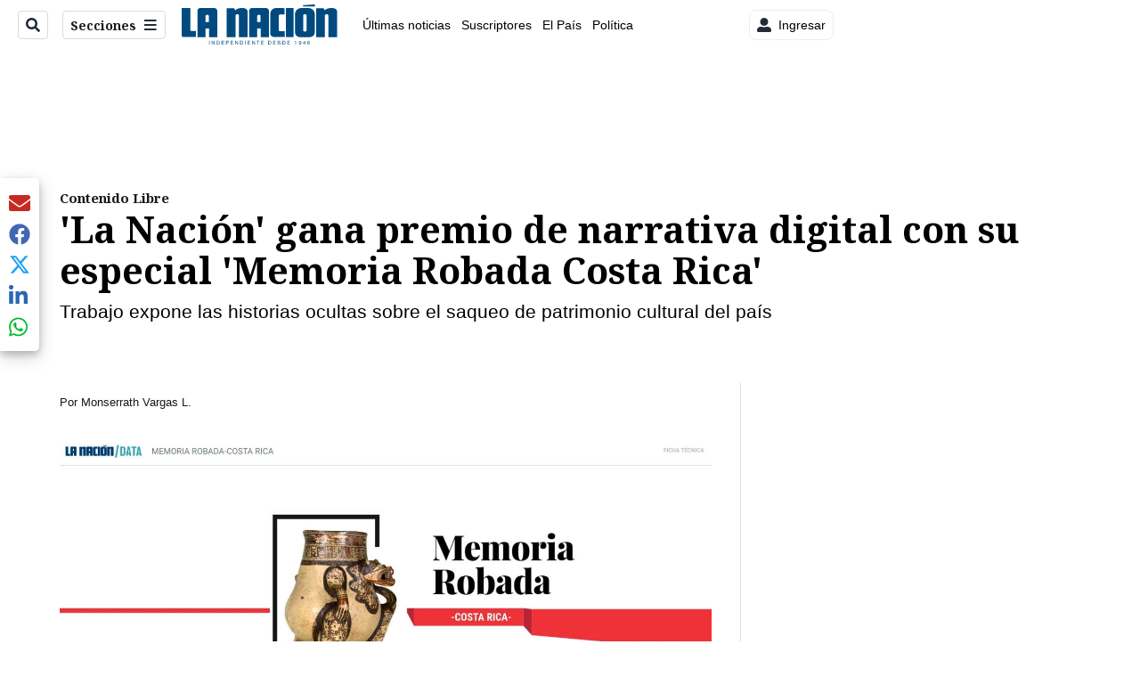

--- FILE ---
content_type: text/html; charset=utf-8
request_url: https://www.nacion.com/ciencia/contenido-libre/la-nacion-gana-premio-de-narrativa-digital-con-su-especial-memoria-robada-costa-rica/UI5XAN55JRCCXFHRQCD7GYPAY4/story/
body_size: 38612
content:
<!DOCTYPE html><html lang="es"><head><meta name="viewport" content="width=device-width, initial-scale=1"/><meta name="robots" content="max-image-preview:large"/><meta charset="utf-8"/><title>&#x27;La Nación&#x27; gana premio de narrativa digital con su especial &#x27;Memoria Robada Costa Rica&#x27; | La Nación</title><meta name="robots" content="max-image-preview:large"/><meta name="description" content="Se entregarán otros tres reconocimientos: reportaje noticioso de investigación, crónica y propuesta editorial innovadora"/><meta name="keywords" content="Grupo de Diarios de América,Unidad de Inteligencia de Datos"/><meta property="og:type" content="article"/><meta property="og:url" content="https://www.nacion.com/ciencia/contenido-libre/la-nacion-gana-premio-de-narrativa-digital-con-su-especial-memoria-robada-costa-rica/UI5XAN55JRCCXFHRQCD7GYPAY4/story/"/><meta property="og:title" content="&#x27;La Nación&#x27; gana premio de narrativa digital con su especial &#x27;Memoria Robada Costa Rica&#x27;"/><meta property="og:image" content="https://www.nacion.com/resizer/v2/DPNDWU46TJBTDBJXKSO3Y6BFYQ.jpg?smart=true&amp;auth=9e20dd1dd82dd357fbfc6ab15031b544899a1447f48c5baa45cf93e6b64dd5a0&amp;width=1440"/><meta property="og:image:width" content="1200"/><meta property="og:image:height" content="630"/><meta property="og:description" content="Se entregarán otros tres reconocimientos: reportaje noticioso de investigación, crónica y propuesta editorial innovadora"/><meta property="og:site_name" content="La Nación"/><meta property="twitter:title" content="&#x27;La Nación&#x27; gana premio de narrativa digital con su especial &#x27;Memoria Robada Costa Rica&#x27;"/><meta property="twitter:url" content="https://www.nacion.com/ciencia/contenido-libre/la-nacion-gana-premio-de-narrativa-digital-con-su-especial-memoria-robada-costa-rica/UI5XAN55JRCCXFHRQCD7GYPAY4/story/"/><meta property="twitter:image" content="https://www.nacion.com/resizer/v2/DPNDWU46TJBTDBJXKSO3Y6BFYQ.jpg?smart=true&amp;auth=9e20dd1dd82dd357fbfc6ab15031b544899a1447f48c5baa45cf93e6b64dd5a0&amp;width=1440"/><meta property="twitter:card" content="summary_large_image"/><meta property="twitter:description" content="Se entregarán otros tres reconocimientos: reportaje noticioso de investigación, crónica y propuesta editorial innovadora"/><meta property="twitter:site" content="nacion"/><link rel="canonical" href="https://www.nacion.com/ciencia/contenido-libre/la-nacion-gana-premio-de-narrativa-digital-con-su-especial-memoria-robada-costa-rica/UI5XAN55JRCCXFHRQCD7GYPAY4/story/"/><script>window.isIE = !!window.MSInputMethodContext && !!document.documentMode;</script><script type="application/javascript" id="polyfill-script">if(!Array.prototype.includes||!(window.Object && window.Object.assign)||!window.Promise||!window.Symbol||!window.fetch){document.write('<script type="application/javascript" src="/pf/dist/engine/polyfill.js?d=702&mxId=00000000" defer=""><\/script>')}</script><script id="fusion-engine-react-script" type="application/javascript" src="/pf/dist/engine/react.js?d=702&amp;mxId=00000000" defer=""></script><script id="fusion-engine-combinations-script" type="application/javascript" src="/pf/dist/components/combinations/default.js?d=702&amp;mxId=00000000" defer=""></script><link id="fusion-output-type-styles" rel="stylesheet" type="text/css" href="/pf/dist/components/output-types/default.css?d=702&amp;mxId=00000000"/><link id="fusion-template-styles" rel="stylesheet" type="text/css" href="/pf/dist/components/combinations/default.css?d=702&amp;mxId=00000000"/><link id="fusion-siteStyles-styles" rel="stylesheet" type="text/css" href="/pf/dist/css/la-nacion.css?d=702&amp;mxId=00000000"/><style data-styled="" data-styled-version="5.3.11">.kDYpOE a{color:#003C6F;}/*!sc*/
data-styled.g13[id="default__StyledText-sc-oqc75h-0"]{content:"kDYpOE,"}/*!sc*/
.bZruyL{min-height:80vh;font-family:'Roboto',Sans-Serif;}/*!sc*/
.bZruyL h1,.bZruyL h2,.bZruyL h3,.bZruyL h4,.bZruyL h5,.bZruyL h6,.bZruyL figcaption,.bZruyL table{font-family:'Noto Serif',Serif;}/*!sc*/
.bZruyL .body-paragraph{min-height:45px;}/*!sc*/
.bZruyL .body-paragraph,.bZruyL .interstitial-link,.bZruyL ol,.bZruyL ul,.bZruyL blockquote p,.bZruyL blockquote{font-family:'Roboto',Sans-Serif;}/*!sc*/
data-styled.g15[id="default__ArticleBody-sc-oqc75h-2"]{content:"bZruyL,"}/*!sc*/
.bjaHXq{height:calc(100vh - 56px - 13px);}/*!sc*/
data-styled.g17[id="section-nav__StyledSectionMenuVariableHeight-sc-vf63zj-0"]{content:"bjaHXq,"}/*!sc*/
.iFxfZg{font-family:'Noto Serif',Serif;}/*!sc*/
data-styled.g18[id="primary-font__PrimaryFontStyles-sc-1qhygeg-0"]{content:"iFxfZg,"}/*!sc*/
.lcNFwx{color:#000;}/*!sc*/
.lcNFwx a{color:#000;}/*!sc*/
data-styled.g19[id="default__ReadableTextNavigationBar-sc-15uibl0-0"]{content:"lcNFwx,"}/*!sc*/
.ddcZBj{font-family:'Noto Serif',Serif;background-color:transparent;border-color:#dadada;color:#191919;}/*!sc*/
.ddcZBj:hover{color:#191919;}/*!sc*/
data-styled.g20[id="Button__StyledDynamicButton-sc-14a2cac-0"]{content:"ddcZBj,"}/*!sc*/
.fqAgcD{-webkit-align-items:center;-webkit-box-align:center;-ms-flex-align:center;align-items:center;width:100%;position:-webkit-sticky;position:sticky;top:0;margin-bottom:0;z-index:1;}/*!sc*/
.fqAgcD .news-theme-navigation-bar{background-color:#fff;-webkit-transition:0.5s;transition:0.5s;z-index:9;}/*!sc*/
@media screen and (max-width:768px){.fqAgcD .news-theme-navigation-bar{height:56px;}}/*!sc*/
@media screen and (min-width:768px){.fqAgcD .news-theme-navigation-bar{height:56px;}}/*!sc*/
.fqAgcD .nav-logo img{width:auto;max-width:240px;height:auto;max-height:60px;object-fit:contain;-webkit-transition:0.5s;transition:0.5s;}/*!sc*/
@media screen and (max-width:768px){.fqAgcD .nav-logo img{max-width:100%;max-height:40px;}}/*!sc*/
@media screen and (min-width:768px){.fqAgcD .nav-logo img{max-width:200px;max-height:50px;}}/*!sc*/
data-styled.g21[id="default__StyledNav-sc-3h37n7-0"]{content:"fqAgcD,"}/*!sc*/
.guTArD{z-index:8;}/*!sc*/
@media screen and (max-width:768px){.guTArD{margin-top:56px;}}/*!sc*/
@media screen and (min-width:768px){.guTArD{margin-top:56px;}}/*!sc*/
data-styled.g22[id="default__StyledSectionDrawer-sc-3h37n7-1"]{content:"guTArD,"}/*!sc*/
.bzkYHs{background-color:#003C6F;font-family:'Noto Serif',Serif;-webkit-transition:fill 0.3s ease;transition:fill 0.3s ease;}/*!sc*/
.bzkYHs:hover,.bzkYHs:active{color:#fff;background-color:#286497;}/*!sc*/
data-styled.g25[id="default__Tag-sc-qptgnx-0"]{content:"bzkYHs,"}/*!sc*/
@media (min-width:320px){.gkBmgl{width:100%;}}/*!sc*/
@media (min-width:768px){}/*!sc*/
@media (min-width:1024px){}/*!sc*/
data-styled.g29[id="default__StyledContainer-sc-72shb9-0"]{content:"gkBmgl,"}/*!sc*/
.hjHLff .gnad > div[id^='google_ads_iframe']:not(:empty):before{content:"Publicidad";display:none;}/*!sc*/
.eMlvBo .gnad > div[id^='google_ads_iframe']:not(:empty):before{content:"Publicidad";display:block;}/*!sc*/
data-styled.g30[id="default__StyledAdUnit-sc-1dqdtve-0"]{content:"hjHLff,eMlvBo,"}/*!sc*/
</style><link rel="stylesheet" href="/pf/resources/global/overwrite.css?d=702"/><link rel="icon" type="image/x-icon" href="/pf/resources/la-nacion/favicon.ico?d=702"/><link rel="preconnect" href="https://fonts.googleapis.com" crossorigin="anonymous"/><link rel="preconnect" href="https://fonts.gstatic.com" crossorigin="anonymous"/><link rel="preload" as="style" href="https://fonts.googleapis.com/css2?family=Noto+Serif:wght@400;700&amp;family=Roboto:wght@300;400;700;900&amp;display=swap"/><link rel="stylesheet" href="https://fonts.googleapis.com/css2?family=Noto+Serif:wght@300;400;500;700&amp;display=swap"/><meta name="apple-itunes-app" content="app-id=925501831"/><script type="text/javascript" data-integration="marfeel">function e(e){var t=!(arguments.length>1&&void 0!==arguments[1])||arguments[1],c=document.createElement("script");c.src=e,t?c.type="module":(c.async=!0,c.type="text/javascript",c.setAttribute("nomodule",""));var n=document.getElementsByTagName("script")[0];n.parentNode.insertBefore(c,n)}function t(t,c,n){var a,o,r;null!==(a=t.marfeel)&&void 0!==a||(t.marfeel={}),null!==(o=(r=t.marfeel).cmd)&&void 0!==o||(r.cmd=[]),t.marfeel.config=n,t.marfeel.config.accountId=c;var i="https://sdk.mrf.io/statics";e("".concat(i,"/marfeel-sdk.js?id=").concat(c),!0),e("".concat(i,"/marfeel-sdk.es5.js?id=").concat(c),!1)}!function(e,c){var n=arguments.length>2&&void 0!==arguments[2]?arguments[2]:{};t(e,c,n)}(window,1459,{} /*config*/);

  console.log("Ejecutando output-type marfeel-piano push1...");
  // Se calcula el customer loyalty de Marfeel
  window.marfeel.cmd.push(['compass', (compass) => {
    compass.getRFV((rfvObj) => {
      console.log("Ejecutando output-type marfeel-piano push2...");
      console.log(rfvObj);

      let mcUserTypeRfv;
      const rfv = typeof rfvObj.rfv !== 'undefined' ? rfvObj.rfv : 1;

      if (rfv <= 1) {
        mcUserTypeRfv = 'new';
      } else if (rfv <= 10) {
        mcUserTypeRfv = 'fly-by';
      } else if (rfv <= 35) {
        mcUserTypeRfv = 'casual';
      } else if (rfv <= 60) {
        mcUserTypeRfv = 'loyal';
      } else {
        mcUserTypeRfv = 'lover';
      }

      console.log("Ejecutando output-type marfeel-piano push3...");
      // Se inicializa Piano y se carga el customer loyalty de Marfeel para ser enviado a Piano-Composer
      window.tp = window.tp || [];
      window.tp.push(['setCustomVariable', 'compassEngagement', mcUserTypeRfv]);
    });
  }]);

</script><script type="text/javascript">var _gnsso = {
          "isAdmin" : "false",
          "environment": "gruponacion",
          "productCode": "LNC",
          "ssoBaseUrl": "https://sso.gruponacion.biz",
          "pianoDomain": "experience.piano.io",
          "pianoAppId": "BM6tVBSjXE",
          "pianoDisableExperience": "",
      };</script><script type="application/ld+json">{"organization":{"name":"La Nación","alternateName":"Grupo Nacion GN, S.A.","url":"https://www.nacion.com","sameAs":["https://www.facebook.com/lanacioncr/","https://twitter.com/nacion"],"logo":{"@type":"ImageObject","url":"/resources/la-nacion/logo.svg"},"contactPoint":{"@type":"ContactPoint","telephone":"+506 4107-1717","contactType":"customer service","areaServed":"CR","availableLanguage":"es"}}}</script><script type="text/javascript">let authors = ["Monserrath Vargas L."],
        _articleTags = ["Grupo de Diarios de América","Unidad de Inteligencia de Datos"];
        tp = window.tp || [];
        // Agregamos el tipo de tipo de articulo como un tag
        _articleTags.push("article_metered");
        _articleTags.push(["product_code_LNC"]);
        _articleTags.push(["environment_code_PRO"]);
        _articleTags.push(["content_type_STORY"]);
        tp.push(["setTags", _articleTags]);
        tp.push(["setZone", "Web"]);
        tp.push(["setContentCreated", "2017-08-17T22:24:21Z"]);
        if (authors.length > 0) {
          tp.push(["setContentAuthor", authors[0]]);
        }
        tp.push(["setContentSection", "/la-nacion/ciencia/contenido-libre"]);</script><script type="application/ld+json">{"@context":"https://schema.org/","@type":"NewsArticle","headline":"'La Nación' gana premio de narrativa digital con su especial 'Memoria Robada Costa Rica'","datePublished":"2017-08-17T22:24:21Z","dateModified":"2021-07-21T18:49:34.737Z","image":{"@type":"ImageObject","url":"https://www.nacion.com/resizer/v2/DPNDWU46TJBTDBJXKSO3Y6BFYQ.jpg?width=1200&height=900&smart=true&auth=9e20dd1dd82dd357fbfc6ab15031b544899a1447f48c5baa45cf93e6b64dd5a0","width":1200,"height":900},"identifier":"UI5XAN55JRCCXFHRQCD7GYPAY4","description":"Se entregarán otros tres reconocimientos: reportaje noticioso de investigación, crónica y propuesta editorial innovadora","keywords":"Grupo de Diarios de América,Unidad de Inteligencia de Datos","wordcount":537,"isAccessibleForFree":false,"url":"https://www.nacion.com/ciencia/contenido-libre/la-nacion-gana-premio-de-narrativa-digital-con-su-especial-memoria-robada-costa-rica/UI5XAN55JRCCXFHRQCD7GYPAY4/story/","articleSection":["Contenido Libre","Ciencia","Contenido Libre","Ciencia","La Nación"],"author":[{"@type":"Person","name":"Monserrath Vargas L.","url":"https://www.nacion.com/autores/monserrath-vargas-l/"}],"hasPart":{"@type":"WebPageElement","isAccessibleForFree":false,"cssSelector":".article-body-wrapper"},"mainEntityOfPage":{"@type":"WebPage","id":"https://www.nacion.com/ciencia/contenido-libre/la-nacion-gana-premio-de-narrativa-digital-con-su-especial-memoria-robada-costa-rica/UI5XAN55JRCCXFHRQCD7GYPAY4/story/"},"isPartOf":null,"publisher":{"@type":"Organization","name":"La Nación","foundingDate":"1946-10-12","logo":{"@type":"ImageObject","url":"/resources/la-nacion/logo.svg"}}}</script><script type="text/javascript">
        window.GN = window.GN || {};
        window.GN.contentDataLayer = {
          "Section": "ciencia",
          "Subsection": "contenido-libre",
          "SeoKeywords": "grupo de diarios de américa|unidad de inteligencia de datos",
          "Author": "|Monserrath Vargas L.|",
          "ContentType": "story",
          "Visibility": "metered",
          "OutputType": "default",
          "DisplayDate": "2017-08-17"
        };

        window.dataLayer = window.dataLayer || [];
        window.dataLayer.push({
          content: window.GN.contentDataLayer
        });
        </script><script>
    (function(w,d,s,l,i){w[l]=w[l]||[];w[l].push({'gtm.start':
      new Date().getTime(),event:'gtm.js'});var f=d.getElementsByTagName(s)[0],
      j=d.createElement(s),dl=l!='dataLayer'?'&l='+l:'';j.async=true;j.src=
      'https://www.googletagmanager.com/gtm.js?id='+i+dl;f.parentNode.insertBefore(j,f);
    })(window,document,'script','dataLayer','GTM-TSFC2S');
  </script><link rel="dns-prefetch" href="https://www.googletagmanager.com"/><link rel="dns-prefetch" href="https://www.google-analytics.com"/><link rel="dns-prefetch" href="https://buy.tinypass.com"/><link rel="dns-prefetch" href="https://cdn.tinypass.com"/><link rel="dns-prefetch" href="https://connect.facebook.net"/><script src="https://cdn-clavis-gruponacion-prod.arc-perso.aws.arc.pub/clavis.main.js.gz" defer=""></script><script type="text/javascript">
        if (/Android|iPhone|iPad|iPod/i.test(navigator.userAgent)) {
          if (navigator.userAgent.match(/FBAN|FBAV|Instagram|Twitter/i)) {
            document.cookie = '_pc_gn-in-app-browser=true; expires=Mon, 26 Jan 2026 18:28:58 GMT; path=/;';
            window.tp = window.tp || [];
            window.tp.push(['setCustomVariable', 'in_app_browser_url', window.location.href]);
          }
        }
        </script>
<script>(window.BOOMR_mq=window.BOOMR_mq||[]).push(["addVar",{"rua.upush":"false","rua.cpush":"true","rua.upre":"false","rua.cpre":"true","rua.uprl":"false","rua.cprl":"false","rua.cprf":"false","rua.trans":"SJ-41ebdd7f-76a9-4617-980e-2ce41a433c33","rua.cook":"false","rua.ims":"false","rua.ufprl":"false","rua.cfprl":"false","rua.isuxp":"false","rua.texp":"norulematch","rua.ceh":"false","rua.ueh":"false","rua.ieh.st":"0"}]);</script>
                              <script>!function(e){var n="https://s.go-mpulse.net/boomerang/";if("False"=="True")e.BOOMR_config=e.BOOMR_config||{},e.BOOMR_config.PageParams=e.BOOMR_config.PageParams||{},e.BOOMR_config.PageParams.pci=!0,n="https://s2.go-mpulse.net/boomerang/";if(window.BOOMR_API_key="MUS2S-CNA8N-ZZLSU-SW4QW-8FUKY",function(){function e(){if(!o){var e=document.createElement("script");e.id="boomr-scr-as",e.src=window.BOOMR.url,e.async=!0,i.parentNode.appendChild(e),o=!0}}function t(e){o=!0;var n,t,a,r,d=document,O=window;if(window.BOOMR.snippetMethod=e?"if":"i",t=function(e,n){var t=d.createElement("script");t.id=n||"boomr-if-as",t.src=window.BOOMR.url,BOOMR_lstart=(new Date).getTime(),e=e||d.body,e.appendChild(t)},!window.addEventListener&&window.attachEvent&&navigator.userAgent.match(/MSIE [67]\./))return window.BOOMR.snippetMethod="s",void t(i.parentNode,"boomr-async");a=document.createElement("IFRAME"),a.src="about:blank",a.title="",a.role="presentation",a.loading="eager",r=(a.frameElement||a).style,r.width=0,r.height=0,r.border=0,r.display="none",i.parentNode.appendChild(a);try{O=a.contentWindow,d=O.document.open()}catch(_){n=document.domain,a.src="javascript:var d=document.open();d.domain='"+n+"';void(0);",O=a.contentWindow,d=O.document.open()}if(n)d._boomrl=function(){this.domain=n,t()},d.write("<bo"+"dy onload='document._boomrl();'>");else if(O._boomrl=function(){t()},O.addEventListener)O.addEventListener("load",O._boomrl,!1);else if(O.attachEvent)O.attachEvent("onload",O._boomrl);d.close()}function a(e){window.BOOMR_onload=e&&e.timeStamp||(new Date).getTime()}if(!window.BOOMR||!window.BOOMR.version&&!window.BOOMR.snippetExecuted){window.BOOMR=window.BOOMR||{},window.BOOMR.snippetStart=(new Date).getTime(),window.BOOMR.snippetExecuted=!0,window.BOOMR.snippetVersion=12,window.BOOMR.url=n+"MUS2S-CNA8N-ZZLSU-SW4QW-8FUKY";var i=document.currentScript||document.getElementsByTagName("script")[0],o=!1,r=document.createElement("link");if(r.relList&&"function"==typeof r.relList.supports&&r.relList.supports("preload")&&"as"in r)window.BOOMR.snippetMethod="p",r.href=window.BOOMR.url,r.rel="preload",r.as="script",r.addEventListener("load",e),r.addEventListener("error",function(){t(!0)}),setTimeout(function(){if(!o)t(!0)},3e3),BOOMR_lstart=(new Date).getTime(),i.parentNode.appendChild(r);else t(!1);if(window.addEventListener)window.addEventListener("load",a,!1);else if(window.attachEvent)window.attachEvent("onload",a)}}(),"".length>0)if(e&&"performance"in e&&e.performance&&"function"==typeof e.performance.setResourceTimingBufferSize)e.performance.setResourceTimingBufferSize();!function(){if(BOOMR=e.BOOMR||{},BOOMR.plugins=BOOMR.plugins||{},!BOOMR.plugins.AK){var n="true"=="true"?1:0,t="",a="clpjomix3sibg2lpzfuq-f-edf057a71-clientnsv4-s.akamaihd.net",i="false"=="true"?2:1,o={"ak.v":"39","ak.cp":"1079090","ak.ai":parseInt("642718",10),"ak.ol":"0","ak.cr":8,"ak.ipv":4,"ak.proto":"h2","ak.rid":"b8ef4a90","ak.r":50796,"ak.a2":n,"ak.m":"dscr","ak.n":"ff","ak.bpcip":"18.222.151.0","ak.cport":54392,"ak.gh":"23.209.83.221","ak.quicv":"","ak.tlsv":"tls1.3","ak.0rtt":"","ak.0rtt.ed":"","ak.csrc":"-","ak.acc":"","ak.t":"1768933737","ak.ak":"hOBiQwZUYzCg5VSAfCLimQ==GgaWUKd5hIB3KQYnV6YIPkLXKXBJzikFsqDxnPtdDcwaKP2gt0kk7a5ftTQ/vKLV6Tk0/AuWV10pC1HMRyeA9oyoMf/aIVZogHpXcRPbLIJ/RAtCvtU7tKM2CWseD/CTJ1vutGR2AIuIXl67w3d31K9CH8pCeDuPFIZqqjuc8kjjwH/HvXRNsWTsUn4r7lRFT6T/d9Z/vECJL0a9ATxUUh730uWba0h/[base64]","ak.pv":"46","ak.dpoabenc":"","ak.tf":i};if(""!==t)o["ak.ruds"]=t;var r={i:!1,av:function(n){var t="http.initiator";if(n&&(!n[t]||"spa_hard"===n[t]))o["ak.feo"]=void 0!==e.aFeoApplied?1:0,BOOMR.addVar(o)},rv:function(){var e=["ak.bpcip","ak.cport","ak.cr","ak.csrc","ak.gh","ak.ipv","ak.m","ak.n","ak.ol","ak.proto","ak.quicv","ak.tlsv","ak.0rtt","ak.0rtt.ed","ak.r","ak.acc","ak.t","ak.tf"];BOOMR.removeVar(e)}};BOOMR.plugins.AK={akVars:o,akDNSPreFetchDomain:a,init:function(){if(!r.i){var e=BOOMR.subscribe;e("before_beacon",r.av,null,null),e("onbeacon",r.rv,null,null),r.i=!0}return this},is_complete:function(){return!0}}}}()}(window);</script></head><body class="body-la-nacion"><noscript><iframe title="gtm" src="https://www.googletagmanager.com/ns.html?id=GTM-TSFC2S" height="0" width="0" style="display:none;visibility:hidden"></iframe></noscript><div id="fusion-app" class="layout-section"><div class="b-right-rail"><header class="c-stack b-right-rail__navigation" data-style-direction="vertical" data-style-justification="start" data-style-alignment="unset" data-style-inline="false" data-style-wrap="nowrap"><div class="c-stack b-single-chain" data-style-direction="vertical" data-style-justification="start" data-style-alignment="unset" data-style-inline="false" data-style-wrap="nowrap"><div class="c-stack b-single-chain__children-stack" data-style-direction="vertical" data-style-justification="start" data-style-alignment="unset" data-style-inline="false" data-style-wrap="nowrap"></div></div><nav id="main-nav" class="default__StyledNav-sc-3h37n7-0 fqAgcD light" aria-label="Menú de secciones"><div class="news-theme-navigation-container news-theme-navigation-bar logo-left horizontal-links"><div class="nav-left"><div class="nav-components--mobile"><div class="nav-widget"><button aria-label="Secciones" class="Button__StyledDynamicButton-sc-14a2cac-0 ddcZBj xpmedia-button xpmedia-button--small la-nacion  nav-sections-btn" type="button"><svg class="c-icon" width="16" height="16" xmlns="http://www.w3.org/2000/svg" viewBox="0 0 512 512" fill="#191919" aria-hidden="true" focusable="false"><path d="M25 96C25 78.33 39.33 64 57 64H441C458.7 64 473 78.33 473 96C473 113.7 458.7 128 441 128H57C39.33 128 25 113.7 25 96ZM25 256C25 238.3 39.33 224 57 224H441C458.7 224 473 238.3 473 256C473 273.7 458.7 288 441 288H57C39.33 288 25 273.7 25 256ZM441 448H57C39.33 448 25 433.7 25 416C25 398.3 39.33 384 57 384H441C458.7 384 473 398.3 473 416C473 433.7 458.7 448 441 448Z"></path></svg></button></div></div><div class="nav-components--desktop"><div class="nav-widget"><div class="nav-search nav-search-undefined"><div class="gsc-generic-box "><div class="gcse-searchbox-only" data-resultsurl="http://nacion.com/search/"></div></div><button additionalClassNames="" Size="SMALL" iconType="search" text="Buscar" class="c-button c-button--medium c-button--DEFAULT xpmedia-button xpmedia-button--small la-nacion" type="button"><span><svg class="c-icon" width="24" height="24" xmlns="http://www.w3.org/2000/svg" viewBox="0 0 512 512" fill="currentColor" aria-hidden="true" focusable="false"><path d="M505 442.7L405.3 343c-4.5-4.5-10.6-7-17-7H372c27.6-35.3 44-79.7 44-128C416 93.1 322.9 0 208 0S0 93.1 0 208s93.1 208 208 208c48.3 0 92.7-16.4 128-44v16.3c0 6.4 2.5 12.5 7 17l99.7 99.7c9.4 9.4 24.6 9.4 33.9 0l28.3-28.3c9.4-9.4 9.4-24.6.1-34zM208 336c-70.7 0-128-57.2-128-128 0-70.7 57.2-128 128-128 70.7 0 128 57.2 128 128 0 70.7-57.2 128-128 128z"></path></svg></span></button></div></div><div class="nav-widget"><button aria-label="Secciones" class="Button__StyledDynamicButton-sc-14a2cac-0 ddcZBj xpmedia-button xpmedia-button--small la-nacion  nav-sections-btn" type="button">Secciones<span class="xpmedia-button--right-icon-container"><svg class="c-icon" width="16" height="16" xmlns="http://www.w3.org/2000/svg" viewBox="0 0 512 512" fill="#191919" aria-hidden="true" focusable="false"><path d="M25 96C25 78.33 39.33 64 57 64H441C458.7 64 473 78.33 473 96C473 113.7 458.7 128 441 128H57C39.33 128 25 113.7 25 96ZM25 256C25 238.3 39.33 224 57 224H441C458.7 224 473 238.3 473 256C473 273.7 458.7 288 441 288H57C39.33 288 25 273.7 25 256ZM441 448H57C39.33 448 25 433.7 25 416C25 398.3 39.33 384 57 384H441C458.7 384 473 398.3 473 416C473 433.7 458.7 448 441 448Z"></path></svg></span></button></div></div></div><div class="nav-logo nav-logo-left "><a href="/" title="La Nacion logo"><img src="/pf//resources/la-nacion/logo.svg?d=702" alt="La Nacion logo" loading="eager" width="177" height="50" style="width:177px;height:50px;display:block"/></a></div><nav color="#000" class="default__ReadableTextNavigationBar-sc-15uibl0-0 lcNFwx horizontal-links-bar" aria-label="Mejores enlaces"><span class="primary-font__PrimaryFontStyles-sc-1qhygeg-0 iFxfZg horizontal-links-menu">    <a href="/ultimas-noticias/">Últimas noticias</a></span><span class="primary-font__PrimaryFontStyles-sc-1qhygeg-0 iFxfZg horizontal-links-menu">    <a href="/mis-beneficios/">Suscriptores</a></span><span class="primary-font__PrimaryFontStyles-sc-1qhygeg-0 iFxfZg horizontal-links-menu">    <a href="/el-pais/">El País</a></span><span class="primary-font__PrimaryFontStyles-sc-1qhygeg-0 iFxfZg horizontal-links-menu">    <a href="/politica/">Política</a></span><span class="primary-font__PrimaryFontStyles-sc-1qhygeg-0 iFxfZg horizontal-links-menu">    <a href="https://www.nacion.com/etiqueta/elecciones%202026/" target="_blank" rel="noopener noreferrer">Elecciones 2026<span class="sr-only">(Opens in new window)</span></a></span><span class="primary-font__PrimaryFontStyles-sc-1qhygeg-0 iFxfZg horizontal-links-menu">    <a href="/puro-deporte/">Puro Deporte</a></span><span class="primary-font__PrimaryFontStyles-sc-1qhygeg-0 iFxfZg horizontal-links-menu">    <a href="/economia/">Economía</a></span><span class="primary-font__PrimaryFontStyles-sc-1qhygeg-0 iFxfZg horizontal-links-menu">    <a href="/sucesos/">Sucesos</a></span><span class="primary-font__PrimaryFontStyles-sc-1qhygeg-0 iFxfZg horizontal-links-menu">    <a href="/el-explicador/">El Explicador</a></span><span class="primary-font__PrimaryFontStyles-sc-1qhygeg-0 iFxfZg horizontal-links-menu">    <a href="/opinion/">Opinión</a></span><span class="primary-font__PrimaryFontStyles-sc-1qhygeg-0 iFxfZg horizontal-links-menu">    <a href="/viva/">Viva</a></span><span class="primary-font__PrimaryFontStyles-sc-1qhygeg-0 iFxfZg horizontal-links-menu">    <a href="/el-mundo/">El Mundo</a></span></nav><div class="nav-right"><div class="nav-components--mobile"><div class="nav-widget"><div class="flex_align-items-center"><button class="flex_justify-center border border_all border_solid border_color_gray border_radius_all_8 font_xs color_black color_background_white margin-xs-all padding-xs-all"><svg class="c-icon" width="16" height="16" xmlns="http://www.w3.org/2000/svg" viewBox="0 0 512 512" fill="currentColor" aria-hidden="true" focusable="false"><path d="M256 288c79.5 0 144-64.5 144-144S335.5 0 256 0 112 64.5 112 144s64.5 144 144 144zm128 32h-55.1c-22.2 10.2-46.9 16-72.9 16s-50.6-5.8-72.9-16H128C57.3 320 0 377.3 0 448v16c0 26.5 21.5 48 48 48h416c26.5 0 48-21.5 48-48v-16c0-70.7-57.3-128-128-128z"></path></svg><span class="margin-xs-left">Ingresar</span></button></div></div></div><div class="nav-components--desktop"><div class="nav-widget"><div class="flex_align-items-center"><button class="flex_justify-center border border_all border_solid border_color_gray border_radius_all_8 font_xs color_black color_background_white margin-xs-all padding-xs-all"><svg class="c-icon" width="16" height="16" xmlns="http://www.w3.org/2000/svg" viewBox="0 0 512 512" fill="currentColor" aria-hidden="true" focusable="false"><path d="M256 288c79.5 0 144-64.5 144-144S335.5 0 256 0 112 64.5 112 144s64.5 144 144 144zm128 32h-55.1c-22.2 10.2-46.9 16-72.9 16s-50.6-5.8-72.9-16H128C57.3 320 0 377.3 0 448v16c0 26.5 21.5 48 48 48h416c26.5 0 48-21.5 48-48v-16c0-70.7-57.3-128-128-128z"></path></svg><span class="margin-xs-left">Ingresar</span></button></div></div><div class="nav-widget"><div id="fusion-static-enter:html-block-f0fGKgGok0Pv1Gr-0-1-1" style="display:none" data-fusion-component="html-block-f0fGKgGok0Pv1Gr-0-1-1"></div><div><div style="width: 300px;" id="greenOfferHorizontal"></div></div><div id="fusion-static-exit:html-block-f0fGKgGok0Pv1Gr-0-1-1" style="display:none" data-fusion-component="html-block-f0fGKgGok0Pv1Gr-0-1-1"></div></div></div></div></div><div id="nav-sections" class="default__StyledSectionDrawer-sc-3h37n7-1 guTArD nav-sections closed"><div class="inner-drawer-nav" style="z-index:10"><div class="nav-menu"><div class="nav-components--mobile"><div class="nav-widget"><div class="nav-search nav-search-undefined"><div class="gsc-generic-box sections"><div class="gcse-searchbox-only" data-resultsurl="http://nacion.com/search/"></div></div></div></div></div><div class="nav-components--desktop"><div class="nav-widget"></div></div></div><ul class="section-nav__StyledSectionMenuVariableHeight-sc-vf63zj-0 bjaHXq section-menu"><li class="section-item"><a href="/ultimas-noticias/" tabindex="-1">Últimas noticias</a></li><li class="section-item"><a href="https://www.nacion.com/suscripcion-digital/" target="_blank" rel="noopener noreferrer" tabindex="-1">Planes de suscripción<span class="sr-only">(Se abre en una nueva ventana)</span></a></li><li class="section-item"><a href="https://www.nacion.com/boletines/" target="_blank" rel="noopener noreferrer" tabindex="-1">Boletines<span class="sr-only">(Se abre en una nueva ventana)</span></a></li><li class="section-item"><a href="https://www.nacion.com/mis-beneficios/" target="_blank" rel="noopener noreferrer" tabindex="-1">Suscriptores<span class="sr-only">(Se abre en una nueva ventana)</span></a></li><li class="section-item"><a href="/el-pais/" tabindex="-1">El País</a></li><li class="section-item"><a href="/politica/" tabindex="-1">Política</a></li><li class="section-item"><a href="https://www.nacion.com/etiqueta/elecciones%202026/" target="_blank" rel="noopener noreferrer" tabindex="-1">Elecciones 2026<span class="sr-only">(Se abre en una nueva ventana)</span></a></li><li class="section-item"><div class="subsection-anchor "><a href="/puro-deporte/" tabindex="-1">Puro Deporte</a><button type="button" class="submenu-caret" aria-expanded="false" aria-label="Mostrar Puro Deporte subsecciones" aria-controls="header_sub_section_puro-deporte" tabindex="-1"><svg class="c-icon" width="20" height="20" xmlns="http://www.w3.org/2000/svg" viewBox="0 0 512 512" fill="currentColor" aria-hidden="true" focusable="false"><path d="M416 256C416 264.188 412.875 272.38 406.625 278.62L214.625 470.62C202.125 483.12 181.875 483.12 169.375 470.62C156.875 458.12 156.875 437.87 169.375 425.37L338.8 256L169.4 86.6C156.9 74.1 156.9 53.85 169.4 41.35C181.9 28.85 202.15 28.85 214.65 41.35L406.65 233.35C412.9 239.6 416 247.8 416 256Z"></path></svg></button></div><div class="subsection-container "><ul class="subsection-menu" id="header_sub_section_puro-deporte"><li class="subsection-item"><a href="/puro-deporte/futbol/" tabindex="-1">Fútbol</a></li><li class="subsection-item"><a href="/puro-deporte/saprissa/" tabindex="-1">Saprissa</a></li><li class="subsection-item"><a href="/puro-deporte/alajuelense/" tabindex="-1">Alajuelense</a></li><li class="subsection-item"><a href="/puro-deporte/otros-deportes/" tabindex="-1">Otros deportes</a></li></ul></div></li><li class="section-item"><a href="/el-explicador/" tabindex="-1">El Explicador</a></li><li class="section-item"><div class="subsection-anchor "><a href="/viva/" tabindex="-1">Viva</a><button type="button" class="submenu-caret" aria-expanded="false" aria-label="Mostrar Viva subsecciones" aria-controls="header_sub_section_viva" tabindex="-1"><svg class="c-icon" width="20" height="20" xmlns="http://www.w3.org/2000/svg" viewBox="0 0 512 512" fill="currentColor" aria-hidden="true" focusable="false"><path d="M416 256C416 264.188 412.875 272.38 406.625 278.62L214.625 470.62C202.125 483.12 181.875 483.12 169.375 470.62C156.875 458.12 156.875 437.87 169.375 425.37L338.8 256L169.4 86.6C156.9 74.1 156.9 53.85 169.4 41.35C181.9 28.85 202.15 28.85 214.65 41.35L406.65 233.35C412.9 239.6 416 247.8 416 256Z"></path></svg></button></div><div class="subsection-container "><ul class="subsection-menu" id="header_sub_section_viva"><li class="subsection-item"><a href="/viva/planeta-insolito/" tabindex="-1">Planeta insólito</a></li></ul></div></li><li class="section-item"><div class="subsection-anchor "><a href="/sucesos/" tabindex="-1">Sucesos</a><button type="button" class="submenu-caret" aria-expanded="false" aria-label="Mostrar Sucesos subsecciones" aria-controls="header_sub_section_sucesos" tabindex="-1"><svg class="c-icon" width="20" height="20" xmlns="http://www.w3.org/2000/svg" viewBox="0 0 512 512" fill="currentColor" aria-hidden="true" focusable="false"><path d="M416 256C416 264.188 412.875 272.38 406.625 278.62L214.625 470.62C202.125 483.12 181.875 483.12 169.375 470.62C156.875 458.12 156.875 437.87 169.375 425.37L338.8 256L169.4 86.6C156.9 74.1 156.9 53.85 169.4 41.35C181.9 28.85 202.15 28.85 214.65 41.35L406.65 233.35C412.9 239.6 416 247.8 416 256Z"></path></svg></button></div><div class="subsection-container "><ul class="subsection-menu" id="header_sub_section_sucesos"><li class="subsection-item"><a href="/sucesos/accidentes/" tabindex="-1">Accidentes</a></li><li class="subsection-item"><a href="/sucesos/crimenes/" tabindex="-1">Crímenes</a></li><li class="subsection-item"><a href="/sucesos/narcotrafico/" tabindex="-1">Narcotráfico</a></li></ul></div></li><li class="section-item"><div class="subsection-anchor "><a href="/economia/" tabindex="-1">Economía</a><button type="button" class="submenu-caret" aria-expanded="false" aria-label="Mostrar Economía subsecciones" aria-controls="header_sub_section_economia" tabindex="-1"><svg class="c-icon" width="20" height="20" xmlns="http://www.w3.org/2000/svg" viewBox="0 0 512 512" fill="currentColor" aria-hidden="true" focusable="false"><path d="M416 256C416 264.188 412.875 272.38 406.625 278.62L214.625 470.62C202.125 483.12 181.875 483.12 169.375 470.62C156.875 458.12 156.875 437.87 169.375 425.37L338.8 256L169.4 86.6C156.9 74.1 156.9 53.85 169.4 41.35C181.9 28.85 202.15 28.85 214.65 41.35L406.65 233.35C412.9 239.6 416 247.8 416 256Z"></path></svg></button></div><div class="subsection-container "><ul class="subsection-menu" id="header_sub_section_economia"><li class="subsection-item"><a href="/economia/subibaja/" tabindex="-1">Subibaja</a></li><li class="subsection-item"><a href="/economia/la-dataserie/" tabindex="-1">La Dataserie</a></li></ul></div></li><li class="section-item"><div class="subsection-anchor "><a href="/opinion/" tabindex="-1">Opinión</a><button type="button" class="submenu-caret" aria-expanded="false" aria-label="Mostrar Opinión subsecciones" aria-controls="header_sub_section_opinion" tabindex="-1"><svg class="c-icon" width="20" height="20" xmlns="http://www.w3.org/2000/svg" viewBox="0 0 512 512" fill="currentColor" aria-hidden="true" focusable="false"><path d="M416 256C416 264.188 412.875 272.38 406.625 278.62L214.625 470.62C202.125 483.12 181.875 483.12 169.375 470.62C156.875 458.12 156.875 437.87 169.375 425.37L338.8 256L169.4 86.6C156.9 74.1 156.9 53.85 169.4 41.35C181.9 28.85 202.15 28.85 214.65 41.35L406.65 233.35C412.9 239.6 416 247.8 416 256Z"></path></svg></button></div><div class="subsection-container "><ul class="subsection-menu" id="header_sub_section_opinion"><li class="subsection-item"><a href="/opinion/cartas/" tabindex="-1">Cartas</a></li><li class="subsection-item"><a href="/opinion/columnistas/" tabindex="-1">Columnistas</a></li><li class="subsection-item"><a href="/opinion/editorial/" tabindex="-1">Editorial</a></li><li class="subsection-item"><a href="/opinion/foros/" tabindex="-1">Foros</a></li><li class="subsection-item"><a href="/opinion/internacional/" tabindex="-1">Internacional</a></li></ul></div></li><li class="section-item"><a href="/blogs/por-tanto/" tabindex="-1">Por tanto</a></li><li class="section-item"><a href="/el-mundo/" tabindex="-1">El Mundo</a></li><li class="section-item"><a href="/mi-bienestar/" tabindex="-1">Mi Bienestar</a></li><li class="section-item"><a href="/revista-dominical/" tabindex="-1">Revista Dominical</a></li><li class="section-item"><a href="/spotlight/" tabindex="-1">Spotlight</a></li><li class="section-item"><a href="/no-coma-cuento/" tabindex="-1">#NoComaCuento</a></li><li class="section-item"><a href="/ancora/" tabindex="-1">Áncora</a></li><li class="section-item"><a href="/tecnologia/" tabindex="-1">Tecnología</a></li><li class="section-item"><div class="subsection-anchor "><a href="/ciencia/" tabindex="-1">Ciencia</a><button type="button" class="submenu-caret" aria-expanded="false" aria-label="Mostrar Ciencia subsecciones" aria-controls="header_sub_section_ciencia" tabindex="-1"><svg class="c-icon" width="20" height="20" xmlns="http://www.w3.org/2000/svg" viewBox="0 0 512 512" fill="currentColor" aria-hidden="true" focusable="false"><path d="M416 256C416 264.188 412.875 272.38 406.625 278.62L214.625 470.62C202.125 483.12 181.875 483.12 169.375 470.62C156.875 458.12 156.875 437.87 169.375 425.37L338.8 256L169.4 86.6C156.9 74.1 156.9 53.85 169.4 41.35C181.9 28.85 202.15 28.85 214.65 41.35L406.65 233.35C412.9 239.6 416 247.8 416 256Z"></path></svg></button></div><div class="subsection-container "><ul class="subsection-menu" id="header_sub_section_ciencia"><li class="subsection-item"><a href="/ciencia/aplicaciones-cientificas/" tabindex="-1">Aplicaciones Científicas</a></li><li class="subsection-item"><a href="/ciencia/medio-ambiente/" tabindex="-1">Medio Ambiente</a></li><li class="subsection-item"><a href="/ciencia/salud/" tabindex="-1">Salud</a></li></ul></div></li><li class="section-item"><a href="/podcast/" tabindex="-1">Podcasts</a></li><li class="section-item"><div class="subsection-anchor "><a href="/videos/" tabindex="-1">Videos</a><button type="button" class="submenu-caret" aria-expanded="false" aria-label="Mostrar Videos subsecciones" aria-controls="header_sub_section_videos" tabindex="-1"><svg class="c-icon" width="20" height="20" xmlns="http://www.w3.org/2000/svg" viewBox="0 0 512 512" fill="currentColor" aria-hidden="true" focusable="false"><path d="M416 256C416 264.188 412.875 272.38 406.625 278.62L214.625 470.62C202.125 483.12 181.875 483.12 169.375 470.62C156.875 458.12 156.875 437.87 169.375 425.37L338.8 256L169.4 86.6C156.9 74.1 156.9 53.85 169.4 41.35C181.9 28.85 202.15 28.85 214.65 41.35L406.65 233.35C412.9 239.6 416 247.8 416 256Z"></path></svg></button></div><div class="subsection-container "><ul class="subsection-menu" id="header_sub_section_videos"><li class="subsection-item"><a href="/videos/dialogos/" tabindex="-1">Diálogos</a></li><li class="subsection-item"><a href="/videos/el-pais/" tabindex="-1">El País</a></li><li class="subsection-item"><a href="/videos/sucesos/" tabindex="-1">Sucesos</a></li><li class="subsection-item"><a href="/videos/el-mundo/" tabindex="-1">El Mundo</a></li><li class="subsection-item"><a href="/videos/puro-deporte/" tabindex="-1">Puro Deporte</a></li><li class="subsection-item"><a href="/videos/economia/" tabindex="-1">Economía</a></li><li class="subsection-item"><a href="/videos/viva/" tabindex="-1">Viva</a></li><li class="subsection-item"><a href="/videos/revista-dominical/" tabindex="-1">Revista Dominical</a></li><li class="subsection-item"><a href="/videos/ciencia/" tabindex="-1">Ciencia</a></li><li class="subsection-item"><a href="/videos/tecnologia/" tabindex="-1">Tecnología</a></li><li class="subsection-item"><a href="/videos/opinion/" tabindex="-1">Opinión</a></li></ul></div></li><li class="section-item"><div class="subsection-anchor "><a href="/brandvoice/" tabindex="-1">Brandvoice</a><button type="button" class="submenu-caret" aria-expanded="false" aria-label="Mostrar Brandvoice subsecciones" aria-controls="header_sub_section_brandvoice" tabindex="-1"><svg class="c-icon" width="20" height="20" xmlns="http://www.w3.org/2000/svg" viewBox="0 0 512 512" fill="currentColor" aria-hidden="true" focusable="false"><path d="M416 256C416 264.188 412.875 272.38 406.625 278.62L214.625 470.62C202.125 483.12 181.875 483.12 169.375 470.62C156.875 458.12 156.875 437.87 169.375 425.37L338.8 256L169.4 86.6C156.9 74.1 156.9 53.85 169.4 41.35C181.9 28.85 202.15 28.85 214.65 41.35L406.65 233.35C412.9 239.6 416 247.8 416 256Z"></path></svg></button></div><div class="subsection-container "><ul class="subsection-menu" id="header_sub_section_brandvoice"><li class="subsection-item"><a href="/brandvoice/equilibrio/" tabindex="-1">Equilibrio</a></li><li class="subsection-item"><a href="/brandvoice/espacio/" tabindex="-1">Espacio</a></li><li class="subsection-item"><a href="/brandvoice/ecosistema/" tabindex="-1">Ecosistema</a></li><li class="subsection-item"><a href="/brandvoice/tendencia/" tabindex="-1">Tendencia</a></li><li class="subsection-item"><a href="/brandvoice/blogs-bv/" tabindex="-1">Blogs Bv</a></li><li class="subsection-item"><a href="/brandvoice/motorismo/" tabindex="-1">Motorismo</a></li><li class="subsection-item"><a href="/tico-gamers/" tabindex="-1">Tico Gamers</a></li><li class="subsection-item"><a href="/empleo-costa-rica/" tabindex="-1">Empleo Costa Rica</a></li><li class="subsection-item"><a href="/brandvoice/expodcasa/" tabindex="-1">Expodcasa</a></li><li class="subsection-item"><a href="/teleguia/" tabindex="-1">Teleguía</a></li><li class="subsection-item"><a href="/tiempo-libre/" tabindex="-1">Tiempo Libre</a></li></ul></div></li><li class="section-item"><div class="subsection-anchor "><a href="/todobusco/" tabindex="-1">TodoBusco</a><button type="button" class="submenu-caret" aria-expanded="false" aria-label="Mostrar TodoBusco subsecciones" aria-controls="header_sub_section_todobusco" tabindex="-1"><svg class="c-icon" width="20" height="20" xmlns="http://www.w3.org/2000/svg" viewBox="0 0 512 512" fill="currentColor" aria-hidden="true" focusable="false"><path d="M416 256C416 264.188 412.875 272.38 406.625 278.62L214.625 470.62C202.125 483.12 181.875 483.12 169.375 470.62C156.875 458.12 156.875 437.87 169.375 425.37L338.8 256L169.4 86.6C156.9 74.1 156.9 53.85 169.4 41.35C181.9 28.85 202.15 28.85 214.65 41.35L406.65 233.35C412.9 239.6 416 247.8 416 256Z"></path></svg></button></div><div class="subsection-container "><ul class="subsection-menu" id="header_sub_section_todobusco"><li class="subsection-item"><a href="/todobusco/venta-casas/" tabindex="-1">Venta Casas</a></li><li class="subsection-item"><a href="/todobusco/alquiler-casas/" tabindex="-1">Alquiler Casas</a></li><li class="subsection-item"><a href="/todobusco/vehiculos-venta/" tabindex="-1">Vehículos Venta</a></li><li class="subsection-item"><a href="/todobusco/vehiculos-servicios/" tabindex="-1">Vehículos Servicios</a></li><li class="subsection-item"><a href="/todobusco/empleo/" tabindex="-1">Empleo</a></li><li class="subsection-item"><a href="/todobusco/varios/" tabindex="-1">Varios</a></li></ul></div></li><li class="section-item"><a href="https://lanacioncostarica.pressreader.com/" target="_blank" rel="noopener noreferrer" tabindex="-1">Edición Impresa<span class="sr-only">(Se abre en una nueva ventana)</span></a></li><li class="section-item"><a href="https://www.nacion.com/pasatiempos/" target="_blank" rel="noopener noreferrer" tabindex="-1">Pasatiempos<span class="sr-only">(Se abre en una nueva ventana)</span></a></li><li class="section-item"><div class="subsection-anchor "><a href="/revista-perfil/" tabindex="-1">Revista Perfil</a><button type="button" class="submenu-caret" aria-expanded="false" aria-label="Mostrar Revista Perfil subsecciones" aria-controls="header_sub_section_revista-perfil" tabindex="-1"><svg class="c-icon" width="20" height="20" xmlns="http://www.w3.org/2000/svg" viewBox="0 0 512 512" fill="currentColor" aria-hidden="true" focusable="false"><path d="M416 256C416 264.188 412.875 272.38 406.625 278.62L214.625 470.62C202.125 483.12 181.875 483.12 169.375 470.62C156.875 458.12 156.875 437.87 169.375 425.37L338.8 256L169.4 86.6C156.9 74.1 156.9 53.85 169.4 41.35C181.9 28.85 202.15 28.85 214.65 41.35L406.65 233.35C412.9 239.6 416 247.8 416 256Z"></path></svg></button></div><div class="subsection-container "><ul class="subsection-menu" id="header_sub_section_revista-perfil"><li class="subsection-item"><a href="/revista-perfil/belleza/" tabindex="-1">Belleza</a></li><li class="subsection-item"><a href="/revista-perfil/bienestar/" tabindex="-1">Bienestar</a></li><li class="subsection-item"><a href="/revista-perfil/moda/" tabindex="-1">Moda</a></li><li class="subsection-item"><a href="/revista-perfil/novias/" tabindex="-1">Novias</a></li><li class="subsection-item"><a href="/revista-perfil/perfiles/" tabindex="-1">Perfiles</a></li><li class="subsection-item"><a href="/revista-perfil/blogs/" tabindex="-1">Revista Perfil Blogs</a></li><li class="subsection-item"><a href="/revista-perfil/vida/" tabindex="-1">Vida</a></li></ul></div></li><li class="section-item"><a href="/sabores/" tabindex="-1">Sabores</a></li><li class="section-item"><a href="https://www.nacion.com/suscripcion-digital/?utm_source=home&amp;utm_medium=button&amp;utm_campaign=suscribase_footer_ln" target="_blank" rel="noopener noreferrer" tabindex="-1">Planes de suscripción<span class="sr-only">(Se abre en una nueva ventana)</span></a></li><li class="section-item"><a href="/blogs/" tabindex="-1">Blogs</a></li><li class="section-menu--bottom-placeholder"></li></ul></div></div></nav><div class="ts-share-bar"><button id="article-share-email" aria-label="Share current article via email" type="button" class="ts-share-bar__button" data-click-category="Sharebar" data-click-action="email Share - bottom" data-click-label="/ciencia/contenido-libre/la-nacion-gana-premio-de-narrativa-digital-con-su-especial-memoria-robada-costa-rica/UI5XAN55JRCCXFHRQCD7GYPAY4/story/"><svg style="fill:#C72A22" class="c-icon" width="48" height="48" xmlns="http://www.w3.org/2000/svg" viewBox="0 0 512 512" fill="#C72A22" aria-hidden="true" focusable="false"><path d="M502.3 190.8c3.9-3.1 9.7-.2 9.7 4.7V400c0 26.5-21.5 48-48 48H48c-26.5 0-48-21.5-48-48V195.6c0-5 5.7-7.8 9.7-4.7 22.4 17.4 52.1 39.5 154.1 113.6 21.1 15.4 56.7 47.8 92.2 47.6 35.7.3 72-32.8 92.3-47.6 102-74.1 131.6-96.3 154-113.7zM256 320c23.2.4 56.6-29.2 73.4-41.4 132.7-96.3 142.8-104.7 173.4-128.7 5.8-4.5 9.2-11.5 9.2-18.9v-19c0-26.5-21.5-48-48-48H48C21.5 64 0 85.5 0 112v19c0 7.4 3.4 14.3 9.2 18.9 30.6 23.9 40.7 32.4 173.4 128.7 16.8 12.2 50.2 41.8 73.4 41.4z"></path></svg></button><button id="article-share-facebook" aria-label="Share current article via facebook" type="button" class="ts-share-bar__button" data-click-category="Sharebar" data-click-action="facebook Share - bottom" data-click-label="/ciencia/contenido-libre/la-nacion-gana-premio-de-narrativa-digital-con-su-especial-memoria-robada-costa-rica/UI5XAN55JRCCXFHRQCD7GYPAY4/story/"><svg style="fill:#4267B2" class="c-icon" width="48" height="48" xmlns="http://www.w3.org/2000/svg" viewBox="0 0 512 512" fill="#4267B2" aria-hidden="true" focusable="false"><path d="M504 256C504 119 393 8 256 8S8 119 8 256c0 123.78 90.69 226.38 209.25 245V327.69h-63V256h63v-54.64c0-62.15 37-96.48 93.67-96.48 27.14 0 55.52 4.84 55.52 4.84v61h-31.28c-30.8 0-40.41 19.12-40.41 38.73V256h68.78l-11 71.69h-57.78V501C413.31 482.38 504 379.78 504 256z"></path></svg></button><button id="article-share-twitter" aria-label="Share current article via twitter" type="button" class="ts-share-bar__button" data-click-category="Sharebar" data-click-action="twitter Share - bottom" data-click-label="/ciencia/contenido-libre/la-nacion-gana-premio-de-narrativa-digital-con-su-especial-memoria-robada-costa-rica/UI5XAN55JRCCXFHRQCD7GYPAY4/story/"><svg style="fill:#1DA1F2" class="c-icon" width="48" height="48" xmlns="http://www.w3.org/2000/svg" viewBox="0 0 512 512" fill="#1DA1F2" aria-hidden="true" focusable="false"><path d="M389.2 48h70.6L305.6 224.2 487 464H345L233.7 318.6 106.5 464H35.8L200.7 275.5 26.8 48H172.4L272.9 180.9 389.2 48zM364.4 421.8h39.1L151.1 88h-42L364.4 421.8z"></path></svg></button><button id="article-share-linkedIn" aria-label="Share current article via linkedIn" type="button" class="ts-share-bar__button" data-click-category="Sharebar" data-click-action="linkedIn Share - bottom" data-click-label="/ciencia/contenido-libre/la-nacion-gana-premio-de-narrativa-digital-con-su-especial-memoria-robada-costa-rica/UI5XAN55JRCCXFHRQCD7GYPAY4/story/"><svg style="fill:#2867B2" class="c-icon" width="48" height="48" xmlns="http://www.w3.org/2000/svg" viewBox="0 0 512 512" fill="#2867B2" aria-hidden="true" focusable="false"><path d="M100.28 448H7.4V148.9h92.88zM53.79 108.1C24.09 108.1 0 83.5 0 53.8a53.79 53.79 0 0 1 107.58 0c0 29.7-24.1 54.3-53.79 54.3zM447.9 448h-92.68V302.4c0-34.7-.7-79.2-48.29-79.2-48.29 0-55.69 37.7-55.69 76.7V448h-92.78V148.9h89.08v40.8h1.3c12.4-23.5 42.69-48.3 87.88-48.3 94 0 111.28 61.9 111.28 142.3V448z"></path></svg></button><button id="article-share-whatsApp" aria-label="Share current article via whatsApp" type="button" class="ts-share-bar__button" data-click-category="Sharebar" data-click-action="whatsApp Share - bottom" data-click-label="/ciencia/contenido-libre/la-nacion-gana-premio-de-narrativa-digital-con-su-especial-memoria-robada-costa-rica/UI5XAN55JRCCXFHRQCD7GYPAY4/story/"><svg style="fill:#00BB2D" class="c-icon" width="48" height="48" xmlns="http://www.w3.org/2000/svg" viewBox="0 0 512 512" fill="#00BB2D" aria-hidden="true" focusable="false"><path d="M380.9 97.1C339 55.1 283.2 32 223.9 32c-122.4 0-222 99.6-222 222 0 39.1 10.2 77.3 29.6 111L0 480l117.7-30.9c32.4 17.7 68.9 27 106.1 27h.1c122.3 0 224.1-99.6 224.1-222 0-59.3-25.2-115-67.1-157zm-157 341.6c-33.2 0-65.7-8.9-94-25.7l-6.7-4-69.8 18.3L72 359.2l-4.4-7c-18.5-29.4-28.2-63.3-28.2-98.2 0-101.7 82.8-184.5 184.6-184.5 49.3 0 95.6 19.2 130.4 54.1 34.8 34.9 56.2 81.2 56.1 130.5 0 101.8-84.9 184.6-186.6 184.6zm101.2-138.2c-5.5-2.8-32.8-16.2-37.9-18-5.1-1.9-8.8-2.8-12.5 2.8-3.7 5.6-14.3 18-17.6 21.8-3.2 3.7-6.5 4.2-12 1.4-32.6-16.3-54-29.1-75.5-66-5.7-9.8 5.7-9.1 16.3-30.3 1.8-3.7.9-6.9-.5-9.7-1.4-2.8-12.5-30.1-17.1-41.2-4.5-10.8-9.1-9.3-12.5-9.5-3.2-.2-6.9-.2-10.6-.2-3.7 0-9.7 1.4-14.8 6.9-5.1 5.6-19.4 19-19.4 46.3 0 27.3 19.9 53.7 22.6 57.4 2.8 3.7 39.1 59.7 94.8 83.8 35.2 15.2 49 16.5 66.6 13.9 10.7-1.6 32.8-13.4 37.4-26.4 4.6-13 4.6-24.1 3.2-26.4-1.3-2.5-5-3.9-10.5-6.6z"></path></svg></button></div><div class="c-stack b-single-chain" data-style-direction="vertical" data-style-justification="start" data-style-alignment="unset" data-style-inline="false" data-style-wrap="nowrap"><div class="c-stack b-single-chain__children-stack" data-style-direction="vertical" data-style-justification="start" data-style-alignment="unset" data-style-inline="false" data-style-wrap="nowrap"><div id="gnad-feature-Nacion_Web-ITT" class="default__StyledAdUnit-sc-1dqdtve-0 hjHLff dfp-container sin-padding"><div class="gnad-container vertical-centered"><div data-test-id="adslot-Nacion_Web-ITT" id="gnad-f0fJfxlwIlui7PM-1-0-0-5e3e9c109efa3" class="gnad ad-Nacion_Web-ITT ad-undefined ad-all"></div></div></div><div id="gnad-feature-floating" class="default__StyledAdUnit-sc-1dqdtve-0 hjHLff dfp-container sin-padding" data-width="1" data-height="1"><div class="gnad-container vertical-centered"><div data-test-id="adslot-floating" id="gnad-f0ftltAF9x8k7dN-1-0-2-187ec7ed91cb2d" class="gnad ad-floating ad-1 ad-all"></div></div></div><div id="gnad-feature-bottom-anchor" class="default__StyledAdUnit-sc-1dqdtve-0 hjHLff dfp-container sin-padding"><div class="gnad-container vertical-centered"><div data-test-id="adslot-bottom-anchor" id="gnad-f0fuVRwu5c097ap-1-0-3-b75b79f979f69" class="gnad ad-bottom-anchor ad-undefined ad-all" style="width:auto"></div></div></div></div></div></header><section role="main" id="main" tabindex="-1" class="b-right-rail__main"><div class="c-stack b-right-rail__full-width-1" data-style-direction="vertical" data-style-justification="start" data-style-alignment="unset" data-style-inline="false" data-style-wrap="nowrap"><div id="gnad-feature-top" class="default__StyledAdUnit-sc-1dqdtve-0 eMlvBo dfp-container con-padding" data-width="728" data-height="90"><div class="gnad-container vertical-centered"><div data-test-id="adslot-top" id="gnad-f0fUEFPZOzZS4bq-1a5fef91bf6fd1" class="gnad ad-top ad-90 ad-all" style="width:auto;height:90px"></div></div></div><a class="c-overline b-overline" href="/ciencia/contenido-libre/">Contenido Libre</a><h1 class="b-headline">'La Nación' gana premio de narrativa digital con su especial 'Memoria Robada Costa Rica'</h1><h2 class="c-heading b-subheadline">Trabajo expone las historias ocultas sobre el saqueo de patrimonio cultural del país</h2><section class="horizontal-grid-chain"><div class="horizontal-grid-chain__container"><div></div><div id="textToAudioBtn" style="visibility:visible" class="texttoaudiobtn"><style>.ra-button {padding: .3em .9em; border-radius: .25em; background: linear-gradient(#fff, #efefef); box-shadow: 0 1px .2em gray; display: inline-flex; align-items: center; cursor: pointer;margin-bottom: 9px;margin-left:4px;} .ra-button img {height: 1em; margin: 0 .5em 0 0;width: 1em;}</style> <div id="ra-player" data-skin="https://assets.readaloudwidget.com/embed/skins/default"><div class="ra-button" onclick="readAloud(document.getElementById('ra-audio'), document.getElementById('ra-player'))"><img src="https://www.nacion.com/gnfactory/especiales/2023/headphones-1.svg" alt="Escuchar"/ height="1em;" width="1em;">Escuchar</div></div> <audio id="ra-audio" data-lang="es-MX" data-voice="Amazon Mia" data-key="99743fa6a796bc54146d3765d5612cf9"></audio> <script>function readAloud(e,n){var s="https://assets.readaloudwidget.com/embed/";/iPad|iPhone|iPod/.test(navigator.userAgent)&&(e.src=s+"sound/silence.mp3",e.play(),"undefined"!=typeof speechSynthesis&&speechSynthesis.speak(new SpeechSynthesisUtterance(" ")));var t=document.createElement("script");t.onload=function(){readAloudInit(e,n)},t.src=s+"js/readaloud.min.js",document.head.appendChild(t)}</script></div></div></section></div><div class="c-grid b-right-rail__rail-container"><div class="c-stack b-right-rail__main-interior-item" data-style-direction="vertical" data-style-justification="start" data-style-alignment="unset" data-style-inline="false" data-style-wrap="nowrap"><div class="c-attribution b-byline"><span class="b-byline__by">Por</span> <span class="b-byline__names"><a class="c-link" href="/autores/monserrath-vargas-l/">Monserrath Vargas L.</a></span></div><time as="time" class="c-date b-date" dateTime="2017-08-17T22:24:21Z">17 de agosto 2017, 04:24 p. m.</time><div class="default__StyledContainer-sc-72shb9-0 gkBmgl"><div id="piano-inline-register"></div></div><article class="default__ArticleBody-sc-oqc75h-2 bZruyL article-body-wrapper"><figure class="c-media-item article-body-image-container"><picture style="padding-bottom:55.45%;height:0;overflow:hidden;display:block"><img decoding="sync" fetchPriority="high" data-chromatic="ignore" alt="" class="c-image" loading="eager" src="https://www.nacion.com/resizer/v2/3LVNR3YUUJDSBE5A55CSXH5VPQ.jpg?smart=true&amp;auth=89c972953ee861f11265832c1e16fe7735b5447e4923d9cebf8d1b48f9e38a1e&amp;width=1412&amp;height=783" srcSet="https://www.nacion.com/resizer/v2/3LVNR3YUUJDSBE5A55CSXH5VPQ.jpg?smart=true&amp;auth=89c972953ee861f11265832c1e16fe7735b5447e4923d9cebf8d1b48f9e38a1e&amp;width=768&amp;height=425 768w, https://www.nacion.com/resizer/v2/3LVNR3YUUJDSBE5A55CSXH5VPQ.jpg?smart=true&amp;auth=89c972953ee861f11265832c1e16fe7735b5447e4923d9cebf8d1b48f9e38a1e&amp;width=1024&amp;height=567 1024w, https://www.nacion.com/resizer/v2/3LVNR3YUUJDSBE5A55CSXH5VPQ.jpg?smart=true&amp;auth=89c972953ee861f11265832c1e16fe7735b5447e4923d9cebf8d1b48f9e38a1e&amp;width=1440&amp;height=798 1440w" width="1412" height="783"/></picture><figcaption class="c-media-item__fig-caption"><span class="c-media-item__caption">Este es el especial, que ya ha ganado tres galardones. </span><span class="c-media-item__credit">(La Nación) </span></figcaption></figure><div id="inline-container" class="default__DivComponent-sc-oqc75h-3 kjNKPV"></div><div class="skeleton-loader post"><div class="left-col"><div class="avatar"><span class="avatar-skeleton" aria-live="polite" aria-busy="true"><span class="react-loading-skeleton" style="height:100%">‌</span><br/></span></div><div class="user-name"><span class="avatar-skeleton" aria-live="polite" aria-busy="true"><span class="react-loading-skeleton" style="height:60%">‌</span><br/></span></div></div><div class="right-col"><h3><span aria-live="polite" aria-busy="true"><span class="react-loading-skeleton">‌</span><br/></span></h3><p><span aria-live="polite" aria-busy="true"><span class="react-loading-skeleton" style="width:90%;height:25px">‌</span><br/><span class="react-loading-skeleton" style="width:90%;height:25px">‌</span><br/></span></p><p><span aria-live="polite" aria-busy="true"><span class="react-loading-skeleton" style="width:80%;height:25px">‌</span><br/></span></p><p><span aria-live="polite" aria-busy="true"><span class="react-loading-skeleton">‌</span><br/></span></p></div></div><div class="default__DivComponent-sc-oqc75h-3 kjNKPV article-body-wrapper__styled" style="display:block;height:172px;opacity:0;user-select:none;visibility:hidden"><p class="default__StyledText-sc-oqc75h-0 kDYpOE body-paragraph">El especial interactivo de investigación <a href="http://www.nacion.com/gnfactory/investigacion/2016/memoria-robada/?desktop=true" target="_blank"><i>"Memoria Robada Costa Rica"</i></a> resultó ganador de la sexta edición de los Premios de Periodismo del Grupo de Diarios de América (GDA), un galardón que reconoce la excelencia periodística en cuatro diferentes categorías.</p><div class="default__StyledContainer-sc-72shb9-0 gkBmgl"><div id="piano-inline"></div></div><p class="default__StyledText-sc-oqc75h-0 kDYpOE body-paragraph">El trabajo obtuvo el premio de "Narrativa digital" y fue elaborado por los periodistas de la Unidad de Inteligencia de Datos de este diario: Hassel Fallas y Lorenzo Pirovano, quienes se aliaron con Marco Hernández, encargado de visualización y desarrollo web del proyecto.</p><div id="gnad-feature-box2" class="default__StyledAdUnit-sc-1dqdtve-0 eMlvBo dfp-container con-padding " data-width="300" data-height="250"><div class="gnad-container vertical-centered"><div data-test-id="adslot-box2" id="gnad-f0fKMFKLIKC09Xw-1aa4c849e4834f" class="gnad ad-box2 ad-250 ad-all" style="width:auto;height:250px"></div></div></div><p class="default__StyledText-sc-oqc75h-0 kDYpOE body-paragraph">En el producto se exponen las historias ocultas sobre el saqueo de patrimonio cultural del país, cuya  información fue obtenida a través de la creación y análisis de bases de datos.</p><div id="fusion-static-enter:html-block-f0fYEDU7l82oeJ" style="display:none" data-fusion-component="html-block-f0fYEDU7l82oeJ"></div><div><div id="mgid-slot-2">
<div data-type="_mgwidget" data-widget-id="1920015"></div>
</div></div><div id="fusion-static-exit:html-block-f0fYEDU7l82oeJ" style="display:none" data-fusion-component="html-block-f0fYEDU7l82oeJ"></div><p class="default__StyledText-sc-oqc75h-0 kDYpOE body-paragraph">"<i>Memoria Robada Costa Rica</i> está basado en una investigación en la que siempre, como principio periodístico, procuramos esa rigurosidad y precisión en el manejo de los datos", aseguró Hassel Fallas, editora de la Unidad de Inteligencia de Datos de <i>La Nación</i>.</p><p class="default__StyledText-sc-oqc75h-0 kDYpOE body-paragraph"><a style="display: block; text-align: center;" href="http://www.nacion.com/gnfactory/investigacion/2016/memoria-robada/?desktop=true"><img src="http://www.nacion.com/gnfactory/investigacion/2016/memoria-robada/front/img/595x150.jpg" alt="Memoria Robada - Especial de Data La Nación"></a></p><div id="gnad-feature-box1" class="default__StyledAdUnit-sc-1dqdtve-0 eMlvBo dfp-container con-padding" data-width="300" data-height="250"><div class="gnad-container vertical-centered"><div data-test-id="adslot-box1" id="gnad-f0fYbFEvjIEo19q-1edde8047c6845" class="gnad ad-box1 ad-250 ad-all" style="width:auto;height:250px"></div></div></div><p class="default__StyledText-sc-oqc75h-0 kDYpOE body-paragraph">"En segundo término, hay un tema revelador, que no se había tocado hasta ese nivel en el país y que permitió, primero, ver que Costa Rica tiene un amplio patrimonio prehispánico y, segundo, que ese patrimonio cultural de los costarricenses tiene un interés económico para estas organizaciones criminales que se dedican a negociar con ese pasado", continuó Fallas.</p><p class="default__StyledText-sc-oqc75h-0 kDYpOE body-paragraph">Además, la editora destacó que una de las características que distinguen a esta propuesta es que  "hay una representación de los datos de forma que el lector pueda interactuar con esa información, y sacar sus propias conclusiones".</p><p class="default__StyledText-sc-oqc75h-0 kDYpOE body-paragraph"><a href="http://www.nacion.com/data/Nacion-gana-premio-investigacion-regional_0_1601839822.html" target="_blank"><b>LEA: 'La Nación' gana premio por investigación regional sobre saqueo del patrimonio cultural</b></a></p><div id="gnad-feature-inhouse" class="default__StyledAdUnit-sc-1dqdtve-0 eMlvBo dfp-container con-padding-movil" data-width="320" data-height="100"><div class="gnad-container vertical-centered"><div data-test-id="adslot-inhouse" id="gnad-f0fBSotb5EmO1Yp-1d39c21d2293a7" class="gnad ad-inhouse ad-100 ad-mobile" style="width:auto;height:100px"></div></div></div><p class="default__StyledText-sc-oqc75h-0 kDYpOE body-paragraph">Este es el tercer reconocimiento que "<i>Memoria Robada</i>" recibe en ocho meses. Anteriormente, la versión regional del proyecto ganó <a href="http://www.nacion.com/data/Nacion-gana-premio-investigacion-regional_0_1601839822.html" target="_blank">el tercer puesto del Premio Latinoamericano de Periodismo de Investigación 2016</a>, otorgado por el Instituto de Prensa y Sociedad (IPYS) y Transparencia Internacional, en diciembre del año pasado.</p><p class="default__StyledText-sc-oqc75h-0 kDYpOE body-paragraph">Asimismo, obtuvo una medalla de plata en el certamen<a href="http://www.nacion.com/vivir/bienestar/Nacion-reconocimiento-autoridad-internacional-interactivo_0_1618438197.html" target="_blank"> "Lo Mejor del Diseño Digital"</a>, de la Sociedad del Diseño de Noticias (Society for News Design, SND por sus siglas en inglés), en febrero del 2017.</p><p class="default__StyledText-sc-oqc75h-0 kDYpOE body-paragraph">El galardón será entregado por GDA en su reunión semestral, que se realizará del 17 al 19 de octubre en Buenos Aires, Argentina. También serán entregados en esa fecha los reconocimientos a las categorías de reportaje noticioso de investigación, crónica y propuesta editorial innovadora.</p><p class="default__StyledText-sc-oqc75h-0 kDYpOE body-paragraph">El grupo de Diarios de América es un consorcio integrado por 14 de los periódicos más influyentes de la región.</p><figure class="c-media-item article-body-image-container"><picture style="padding-bottom:68.58%;height:0;overflow:hidden;display:block"><img decoding="async" data-chromatic="ignore" alt="" class="c-image" loading="lazy" src="https://www.nacion.com/resizer/v2/B6VTBETKFNAATG3IZES6VCP3RM.jpg?smart=true&amp;auth=e381e4641ae106e6bc3aaa5992f6b2de0624fb2bf5ac801baeca4cd9a46b8ad0&amp;width=4000&amp;height=2743" srcSet="https://www.nacion.com/resizer/v2/B6VTBETKFNAATG3IZES6VCP3RM.jpg?smart=true&amp;auth=e381e4641ae106e6bc3aaa5992f6b2de0624fb2bf5ac801baeca4cd9a46b8ad0&amp;width=768&amp;height=526 768w, https://www.nacion.com/resizer/v2/B6VTBETKFNAATG3IZES6VCP3RM.jpg?smart=true&amp;auth=e381e4641ae106e6bc3aaa5992f6b2de0624fb2bf5ac801baeca4cd9a46b8ad0&amp;width=1024&amp;height=702 1024w, https://www.nacion.com/resizer/v2/B6VTBETKFNAATG3IZES6VCP3RM.jpg?smart=true&amp;auth=e381e4641ae106e6bc3aaa5992f6b2de0624fb2bf5ac801baeca4cd9a46b8ad0&amp;width=1440&amp;height=987 1440w" width="4000" height="2743"/></picture><figcaption class="c-media-item__fig-caption"><span class="c-media-item__caption"> Lorenzo Pirovano y Hassel Fallas fueron los periodistas encargados de la investigación. </span><span class="c-media-item__credit">(John Durán) </span></figcaption></figure><p class="default__StyledText-sc-oqc75h-0 kDYpOE body-paragraph">El jurado estuvo integrado por Fernando Berckemeyer, director periodístico de <i>El Comercio</i> de Perú; Esteban Román, subdirector de Opinión de <i>El Universal</i> de México y Claudia Ramírez, subdirectora y coordinadora GDA en <i>La Prensa Gráfica</i> de El Salvador.</p><p class="default__StyledText-sc-oqc75h-0 kDYpOE body-paragraph">También eran jurados Déborah Friedmann, editora de <i>Domingo</i> y coordinadora GDA en <i>El País </i>de Uruguay; Gustavo Villela, editor de <i>Acervo y Calificación</i> y coordinador GDA en O Globo de Brasil, el doctor Leonardo Ferreira, de World Ahead Scholar de la Universidad Internacional de Florida (FIU por su siglas en inglés), e Igor Galo, director de Comunicaciones para América Latina del Instituto Empresa Business School de España.</p></div></article><div class="default__StyledContainer-sc-72shb9-0 gkBmgl"><div id="promoInternaB"></div></div><div id="fusion-static-enter:html-block-f0fSnpnHiaus5f" style="display:none" data-fusion-component="html-block-f0fSnpnHiaus5f"></div><div><style>
.spacerInternasRR {display: block;height: 19px}
@media screen and (max-width: 1000px){
.spacerInternasRR {height: 15px}
}
</style>
<div class="spacerInternasRR">
</div></div><div id="fusion-static-exit:html-block-f0fSnpnHiaus5f" style="display:none" data-fusion-component="html-block-f0fSnpnHiaus5f"></div><div class="google-news-button"><a class="google-news-link" href="https://whatsapp.com/channel/0029VaFVa4M5Ui2emSBR3W28" target="_blank" rel="noreferrer"><div class="google-news-banner google-news-banner-ln"><img alt="boton de WhatsApp Group" class="google-news-icon" src="/pf/resources/global/components/global/whatsapp-button/whatsapp.svg?d=702"/><div class="google-news-text">Únase al canal de La Nación en WhatsApp</div></div></a></div><div id="gnad-feature-billboard2" class="default__StyledAdUnit-sc-1dqdtve-0 eMlvBo dfp-container con-padding" data-width="728" data-height="90"><div class="gnad-container vertical-centered"><div data-test-id="adslot-billboard2" id="gnad-f0ffBi161LHv1n-17a013895878eb" class="gnad ad-billboard2 ad-90 ad-all" style="width:auto;height:90px"></div></div></div><div style="display:none" id="f0fjzFfqrDIhcAH" data-fusion-collection="features" data-fusion-type="global/newsletter-subscription" data-fusion-name="Newsletter Subscription – Grupo Nacion Block" data-fusion-message="Could not render component [features:global/newsletter-subscription]"></div><div class="seo-keywords-holder"><a class="default__Tag-sc-qptgnx-0 bzkYHs seo-keywords" href="/etiqueta/grupo%20de%20diarios%20de%20am%C3%A9rica/">Grupo de Diarios de América</a><a class="default__Tag-sc-qptgnx-0 bzkYHs seo-keywords" href="/etiqueta/unidad%20de%20inteligencia%20de%20datos/">Unidad de Inteligencia de Datos</a></div><div class="c-stack b-author-bio" data-style-direction="vertical" data-style-justification="start" data-style-alignment="unset" data-style-inline="false" data-style-wrap="nowrap"><div class="c-stack b-author-bio__author" data-style-direction="horizontal" data-style-justification="start" data-style-alignment="unset" data-style-inline="false" data-style-wrap="nowrap"><img data-chromatic="ignore" alt="Monserrath Vargas L." class="c-image" loading="lazy" src="https://www.nacion.com/resizer/v2/https%3A%2F%2Fs3.amazonaws.com%2Farc-authors%2Fgruponacion%2F6404ab61-a95d-46e5-995f-744467aed396.jpg?smart=true&amp;auth=fe9375f073c69e698b2c735d9fcc3560ad7f0a92a4b5f5b1369b5541e39c8bc1&amp;width=100&amp;height=100" srcSet="https://www.nacion.com/resizer/v2/https%3A%2F%2Fs3.amazonaws.com%2Farc-authors%2Fgruponacion%2F6404ab61-a95d-46e5-995f-744467aed396.jpg?smart=true&amp;auth=fe9375f073c69e698b2c735d9fcc3560ad7f0a92a4b5f5b1369b5541e39c8bc1&amp;width=100&amp;height=100 100w, https://www.nacion.com/resizer/v2/https%3A%2F%2Fs3.amazonaws.com%2Farc-authors%2Fgruponacion%2F6404ab61-a95d-46e5-995f-744467aed396.jpg?smart=true&amp;auth=fe9375f073c69e698b2c735d9fcc3560ad7f0a92a4b5f5b1369b5541e39c8bc1&amp;width=200&amp;height=200 200w, https://www.nacion.com/resizer/v2/https%3A%2F%2Fs3.amazonaws.com%2Farc-authors%2Fgruponacion%2F6404ab61-a95d-46e5-995f-744467aed396.jpg?smart=true&amp;auth=fe9375f073c69e698b2c735d9fcc3560ad7f0a92a4b5f5b1369b5541e39c8bc1&amp;width=400&amp;height=400 400w" width="100" height="100"/><div class="c-stack" data-style-direction="vertical" data-style-justification="start" data-style-alignment="unset" data-style-inline="false" data-style-wrap="nowrap"><a class="c-link b-author-bio__author-name-link" href="/autores/monserrath-vargas-l/"><h2 class="c-heading b-author-bio__author-name">Monserrath Vargas L.</h2></a><p class="c-paragraph b-author-bio__author-description">Redactora en la sección de Aldea Global de La Nación. Periodista graduada por la Universidad de Costa Rica. Escribe sobre ciencia y tecnología.</p><div class="c-stack b-author-bio__social-link-wrapper" data-style-direction="horizontal" data-style-justification="start" data-style-alignment="unset" data-style-inline="false" data-style-wrap="wrap"><a aria-label="Enviar un correo electrónico a Monserrath Vargas L." class="c-link b-author-bio__social-link" href="mailto:movargas@nacion.com" rel="noreferrer" target="_blank"><svg class="c-icon" width="48" height="48" xmlns="http://www.w3.org/2000/svg" viewBox="0 0 512 512" fill="currentColor" aria-hidden="true" focusable="false"><path d="M502.3 190.8c3.9-3.1 9.7-.2 9.7 4.7V400c0 26.5-21.5 48-48 48H48c-26.5 0-48-21.5-48-48V195.6c0-5 5.7-7.8 9.7-4.7 22.4 17.4 52.1 39.5 154.1 113.6 21.1 15.4 56.7 47.8 92.2 47.6 35.7.3 72-32.8 92.3-47.6 102-74.1 131.6-96.3 154-113.7zM256 320c23.2.4 56.6-29.2 73.4-41.4 132.7-96.3 142.8-104.7 173.4-128.7 5.8-4.5 9.2-11.5 9.2-18.9v-19c0-26.5-21.5-48-48-48H48C21.5 64 0 85.5 0 112v19c0 7.4 3.4 14.3 9.2 18.9 30.6 23.9 40.7 32.4 173.4 128.7 16.8 12.2 50.2 41.8 73.4 41.4z"></path></svg><span class="visually-hidden">Opens in new window</span></a><a aria-label="Conectar en Facebook" class="c-link b-author-bio__social-link" href="https://www.facebook.com/Monserrath.Vargas.periodista?ref=hl" rel="noreferrer" target="_blank"><svg class="c-icon" width="48" height="48" xmlns="http://www.w3.org/2000/svg" viewBox="0 0 512 512" fill="currentColor" aria-hidden="true" focusable="false"><path d="M504 256C504 119 393 8 256 8S8 119 8 256c0 123.78 90.69 226.38 209.25 245V327.69h-63V256h63v-54.64c0-62.15 37-96.48 93.67-96.48 27.14 0 55.52 4.84 55.52 4.84v61h-31.28c-30.8 0-40.41 19.12-40.41 38.73V256h68.78l-11 71.69h-57.78V501C413.31 482.38 504 379.78 504 256z"></path></svg><span class="visually-hidden">Opens in new window</span></a><a aria-label="Conectar en Twitter" class="c-link b-author-bio__social-link" href="https://twitter.com/monzith" rel="noreferrer" target="_blank"><svg class="c-icon" width="48" height="48" xmlns="http://www.w3.org/2000/svg" viewBox="0 0 512 512" fill="currentColor" aria-hidden="true" focusable="false"><path d="M389.2 48h70.6L305.6 224.2 487 464H345L233.7 318.6 106.5 464H35.8L200.7 275.5 26.8 48H172.4L272.9 180.9 389.2 48zM364.4 421.8h39.1L151.1 88h-42L364.4 421.8z"></path></svg><span class="visually-hidden">Opens in new window</span></a></div></div></div></div><div style="min-height:400px"></div><div id="fusion-static-enter:f0fOQwsI3ph82zF" style="display:none" data-fusion-component="f0fOQwsI3ph82zF"></div><div class="viafoura" id="UI5XAN55JRCCXFHRQCD7GYPAY4"><vf-content-recirculation vf-container-id="UI5XAN55JRCCXFHRQCD7GYPAY4" title="Artículos de tendencia" limit="4" days-published="6" trend-window="48" sort="comments"></vf-content-recirculation></div><div id="fusion-static-exit:f0fOQwsI3ph82zF" style="display:none" data-fusion-component="f0fOQwsI3ph82zF"></div><div class="viafoura"><p>En beneficio de la transparencia y para evitar distorsiones del debate público por medios informáticos o aprovechando el anonimato, la sección de comentarios está reservada para nuestros suscriptores para comentar sobre el contenido de los artículos, no sobre los autores. El nombre completo y número de cédula del suscriptor aparecerá automáticamente con el comentario.</p><vf-conversations vf-container-id="UI5XAN55JRCCXFHRQCD7GYPAY4" limit="10" pagination-limit="10" reply-limit="2" pagination-reply-limit="10" sort="newest" featured-tab-active-threshold="3" first-promo-position="2" promo-interval="7"></vf-conversations></div><div style="display:none" id="f0fmPC5D2yZz7hO" data-fusion-collection="features" data-fusion-type="viafoura/piano-integration" data-fusion-name="Viafoura Piano Integration – Grupo Nacion Block" data-fusion-message="Could not render component [features:viafoura/piano-integration]"></div><div id="fusion-static-enter:html-block-f0fVCG95Vamh1mI" style="display:none" data-fusion-component="html-block-f0fVCG95Vamh1mI"></div><div><div id="mgid-slot-1">
  <div data-type="_mgwidget" data-widget-id="1920014"></div>
</div></div><div id="fusion-static-exit:html-block-f0fVCG95Vamh1mI" style="display:none" data-fusion-component="html-block-f0fVCG95Vamh1mI"></div></div><aside class="c-stack b-right-rail__main-right-rail" data-style-direction="vertical" data-style-justification="start" data-style-alignment="unset" data-style-inline="false" data-style-wrap="nowrap"><div id="gnad-feature-middle" class="default__StyledAdUnit-sc-1dqdtve-0 eMlvBo dfp-container " data-width="300" data-height="250"><div class="gnad-container vertical-centered"><div data-test-id="adslot-middle" id="gnad-f0fkgLjwNfYp51r-12083b0bf1051b" class="gnad ad-middle ad-250 ad-all" style="width:auto;height:250px"></div></div></div><div class="position_sticky"><div id="gnad-feature-middle2" class="default__StyledAdUnit-sc-1dqdtve-0 eMlvBo dfp-container " data-width="300" data-height="250"><div class="gnad-container vertical-centered"><div data-test-id="adslot-middle2" id="gnad-f0fMkvfQByOv68N-13a801a3b9feab" class="gnad ad-middle2 ad-250 ad-desktop" style="width:auto;height:250px"></div></div></div><div id="fusion-static-enter:html-block-f0fM6fe9YPus4La" style="display:none" data-fusion-component="html-block-f0fM6fe9YPus4La"></div><div><style>
.spacerInternasRR {display: block;height: 19px}
@media screen and (max-width: 1000px){
.spacerInternasRR {height: 15px}
}
</style>
<div class="spacerInternasRR">
</div></div><div id="fusion-static-exit:html-block-f0fM6fe9YPus4La" style="display:none" data-fusion-component="html-block-f0fM6fe9YPus4La"></div><div id="fusion-static-enter:html-block-f0fJGk2QiJyJ4GV" style="display:none" data-fusion-component="html-block-f0fJGk2QiJyJ4GV"></div><div><style>
.spacerInternasRR {display: block;height: 19px}
@media screen and (max-width: 1000px){
.spacerInternasRR {height: 15px}
}
</style>
<div class="spacerInternasRR">
</div></div><div id="fusion-static-exit:html-block-f0fJGk2QiJyJ4GV" style="display:none" data-fusion-component="html-block-f0fJGk2QiJyJ4GV"></div></div><div class="c-stack b-single-chain" data-style-direction="vertical" data-style-justification="start" data-style-alignment="unset" data-style-inline="false" data-style-wrap="nowrap"><div class="c-stack b-single-chain__children-stack" data-style-direction="vertical" data-style-justification="start" data-style-alignment="unset" data-style-inline="false" data-style-wrap="nowrap"><h2 class="c-heading b-header b-header--extra-large">Lo más leído</h2><div class="most-read-wrapper" data-mrf-recirculation="lo más leído "><div class="most-read-container"><div class="list"><div class="skeleton-item"><div class="skeleton-number"></div><div class="skeleton-title"></div></div><div class="skeleton-item"><div class="skeleton-number"></div><div class="skeleton-title"></div></div><div class="skeleton-item"><div class="skeleton-number"></div><div class="skeleton-title"></div></div><div class="skeleton-item"><div class="skeleton-number"></div><div class="skeleton-title"></div></div><div class="skeleton-item"><div class="skeleton-number"></div><div class="skeleton-title"></div></div></div></div></div></div></div></aside></div></section><footer class="c-stack b-right-rail__footer" data-style-direction="vertical" data-style-justification="start" data-style-alignment="unset" data-style-inline="false" data-style-wrap="nowrap"><div id="fusion-static-enter:html-block-f0funHCrWj0T5q" style="display:none" data-fusion-component="html-block-f0funHCrWj0T5q"></div><div><style>
.spacerInternasRR {display: block;height: 19px}
@media screen and (max-width: 1000px){
.spacerInternasRR {height: 15px}
}
</style>
<div class="spacerInternasRR">
</div></div><div id="fusion-static-exit:html-block-f0funHCrWj0T5q" style="display:none" data-fusion-component="html-block-f0funHCrWj0T5q"></div><div data-fusion-collection="features" data-fusion-type="@wpmedia/event-tester-block/event-tester"></div><div class="c-stack b-single-chain" data-style-direction="vertical" data-style-justification="start" data-style-alignment="unset" data-style-inline="false" data-style-wrap="nowrap"><div class="c-stack b-single-chain__children-stack" data-style-direction="vertical" data-style-justification="start" data-style-alignment="unset" data-style-inline="false" data-style-wrap="nowrap"><div class="c-stack b-footer" data-style-direction="vertical" data-style-justification="start" data-style-alignment="unset" data-style-inline="false" data-style-wrap="nowrap"><section class="b-footer__top-container"><div class="b-footer__social-links-container"><div class="c-stack b-footer__social-links" data-style-direction="horizontal" data-style-justification="start" data-style-alignment="unset" data-style-inline="false" data-style-wrap="nowrap"><a class="c-link" href="https://www.facebook.com/lanacioncr/" rel="noreferrer" target="_blank"><svg class="c-icon" width="48" height="48" xmlns="http://www.w3.org/2000/svg" viewBox="0 0 512 512" fill="currentColor" aria-hidden="true" focusable="false"><path d="M504 256C504 119 393 8 256 8S8 119 8 256c0 123.78 90.69 226.38 209.25 245V327.69h-63V256h63v-54.64c0-62.15 37-96.48 93.67-96.48 27.14 0 55.52 4.84 55.52 4.84v61h-31.28c-30.8 0-40.41 19.12-40.41 38.73V256h68.78l-11 71.69h-57.78V501C413.31 482.38 504 379.78 504 256z"></path></svg><span class="visually-hidden">Página de Facebook</span></a><a class="c-link" href="https://twitter.com/nacion" rel="noreferrer" target="_blank"><svg class="c-icon" width="48" height="48" xmlns="http://www.w3.org/2000/svg" viewBox="0 0 512 512" fill="currentColor" aria-hidden="true" focusable="false"><path d="M389.2 48h70.6L305.6 224.2 487 464H345L233.7 318.6 106.5 464H35.8L200.7 275.5 26.8 48H172.4L272.9 180.9 389.2 48zM364.4 421.8h39.1L151.1 88h-42L364.4 421.8z"></path></svg><span class="visually-hidden">Fuente Twitter</span></a><a class="c-link" href="https://www.nacion.com/arc/outboundfeeds/rss/?outputType=xml" rel="noreferrer" target="_blank"><svg class="c-icon" width="48" height="48" xmlns="http://www.w3.org/2000/svg" viewBox="0 0 512 512" fill="currentColor" aria-hidden="true" focusable="false"><path d="M128.081 415.959c0 35.369-28.672 64.041-64.041 64.041S0 451.328 0 415.959s28.672-64.041 64.041-64.041 64.04 28.673 64.04 64.041zm175.66 47.25c-8.354-154.6-132.185-278.587-286.95-286.95C7.656 175.765 0 183.105 0 192.253v48.069c0 8.415 6.49 15.472 14.887 16.018 111.832 7.284 201.473 96.702 208.772 208.772.547 8.397 7.604 14.887 16.018 14.887h48.069c9.149.001 16.489-7.655 15.995-16.79zm144.249.288C439.596 229.677 251.465 40.445 16.503 32.01 7.473 31.686 0 38.981 0 48.016v48.068c0 8.625 6.835 15.645 15.453 15.999 191.179 7.839 344.627 161.316 352.465 352.465.353 8.618 7.373 15.453 15.999 15.453h48.068c9.034-.001 16.329-7.474 16.005-16.504z"></path></svg><span class="visually-hidden">Fuente RSS</span></a></div></div><p class="c-paragraph">© 2025 Todos los derechos reservados, cualquier uso requiere autorización expresa y por escrito de Grupo Nación GN S.A.</p></section><div class="c-grid b-footer__links"><div class="b-footer__links-group"><h2 class="c-heading">Sobre nosotros</h2><ul class="b-footer__links-group-list"><li class="b-footer__links-group-list-item"><a class="c-link" href="https://www.nacion.com/gruponacion/" rel="noreferrer" target="_blank">Grupo Nación<span class="visually-hidden">Opens in new window</span></a></li><li class="b-footer__links-group-list-item"><a class="c-link" href="https://www.lateja.cr/" rel="noreferrer" target="_blank">La Teja<span class="visually-hidden">Opens in new window</span></a></li><li class="b-footer__links-group-list-item"><a class="c-link" href="https://www.elfinancierocr.com/" rel="noreferrer" target="_blank">El Financiero<span class="visually-hidden">Opens in new window</span></a></li><li class="b-footer__links-group-list-item"><a class="c-link" href="https://www.nacion.com/revista-perfil/" rel="noreferrer" target="_blank">Revista Perfil<span class="visually-hidden">Opens in new window</span></a></li><li class="b-footer__links-group-list-item"><a class="c-link" href="https://www.nacion.com/sabores/" rel="noreferrer" target="_blank">Sabores<span class="visually-hidden">Opens in new window</span></a></li><li class="b-footer__links-group-list-item"><a class="c-link" href="https://www.nacion.com/gnfactory/apps/landing/index.html" rel="noreferrer" target="_blank">Aplicaciones<span class="visually-hidden">Opens in new window</span></a></li><li class="b-footer__links-group-list-item"><a class="c-link" href="https://www.nacion.com/boletines/" rel="noreferrer" target="_blank">Boletines<span class="visually-hidden">Opens in new window</span></a></li><li class="b-footer__links-group-list-item"><a class="c-link" href="https://lanacioncostarica.pressreader.com/" rel="noreferrer" target="_blank">Versión Impresa<span class="visually-hidden">Opens in new window</span></a></li></ul></div><div class="b-footer__links-group"><h2 class="c-heading">Negocios</h2><ul class="b-footer__links-group-list"><li class="b-footer__links-group-list-item"><a class="c-link" href="https://www.nacion.com/todobusco/" rel="noreferrer" target="_blank">Todo Busco<span class="visually-hidden">Opens in new window</span></a></li><li class="b-footer__links-group-list-item"><a class="c-link" href="https://www.parqueviva.com/" rel="noreferrer" target="_blank">Parque Viva<span class="visually-hidden">Opens in new window</span></a></li><li class="b-footer__links-group-list-item"><a class="c-link" href="https://www.nacion.com/gnfactory/comercial/VARIOS/TARIFARIO_LNCOMERCIAL_2025.pdf" rel="noreferrer" target="_blank">Paute con nosotros<span class="visually-hidden">Opens in new window</span></a></li><li class="b-footer__links-group-list-item"><a class="c-link" href="https://printea.com/es/" rel="noreferrer" target="_blank">Printea<span class="visually-hidden">Opens in new window</span></a></li></ul></div><div class="b-footer__links-group"><h2 class="c-heading">Términos y condiciones</h2><ul class="b-footer__links-group-list"><li class="b-footer__links-group-list-item"><a class="c-link" href="https://www.nacion.com/gnfactory/especiales/gruponacion/privacidad.html" rel="noreferrer" target="_blank">Políticas de privacidad<span class="visually-hidden">Opens in new window</span></a></li><li class="b-footer__links-group-list-item"><a class="c-link" href="https://www.nacion.com/gnfactory/especiales/gruponacion/condiciones.html" rel="noreferrer" target="_blank">Condiciones de uso<span class="visually-hidden">Opens in new window</span></a></li><li class="b-footer__links-group-list-item"><a class="c-link" href="https://www.nacion.com/gnfactory/especiales/gruponacion/estados-financieros.html" rel="noreferrer" target="_blank">Estados financieros<span class="visually-hidden">Opens in new window</span></a></li><li class="b-footer__links-group-list-item"><a class="c-link" href="https://www.nacion.com/gnfactory/comercial/reglamentos/index.html" rel="noreferrer" target="_blank">Reglamentos<span class="visually-hidden">Opens in new window</span></a></li></ul></div><div class="b-footer__links-group"><h2 class="c-heading">Servicio al cliente</h2><ul class="b-footer__links-group-list"><li class="b-footer__links-group-list-item"><a class="c-link" href="https://www.nacion.com/gnfactory/especiales/gruponacion/contacto.html" rel="noreferrer" target="_blank">Contáctenos<span class="visually-hidden">Opens in new window</span></a></li><li class="b-footer__links-group-list-item"><a class="c-link" href="https://www.nacion.com/gnfactory/especiales/gruponacion/centro_de_ayuda.html" rel="noreferrer" target="_blank">Centro de ayuda<span class="visually-hidden">Opens in new window</span></a></li><li class="b-footer__links-group-list-item"><a class="c-link" href="https://www.nacion.com/suscripcion-digital/?utm_source=home&amp;utm_medium=button&amp;utm_campaign=suscribase_footer_ln" rel="noreferrer" target="_blank">Planes de suscripción<span class="visually-hidden">Opens in new window</span></a></li></ul></div></div><figure class="c-media-item"><img alt="La Nacion logo" class="c-image b-footer__logo" src="https://static.themebuilder.aws.arc.pub/gruponacion/1735845882208.png" height="64"/></figure><div></div></div><div id="fusion-static-enter:html-block-f0fSE64ddDvJ7xb-5-2-1" style="display:none" data-fusion-component="html-block-f0fSE64ddDvJ7xb-5-2-1"></div><div><div style="text-align:center;margin: 0 auto;padding:10px 0px 30px 0px"><p style="font-size:14px">Miembro del Grupo de Diarios América <strong>(GDA)</strong></p></div></div><div id="fusion-static-exit:html-block-f0fSE64ddDvJ7xb-5-2-1" style="display:none" data-fusion-component="html-block-f0fSE64ddDvJ7xb-5-2-1"></div></div></div><div class="piano-slideup-meter-wrapper"><div class="piano-slideup-meter mobile-banner close" aria-hidden="true" role="dialog"><i role="button" class="close-me"></i><div id="counter_experience"></div></div></div></footer></div></div><script id="fusion-metadata" type="application/javascript">window.Fusion=window.Fusion||{};Fusion.arcSite="la-nacion";Fusion.contextPath="/pf";Fusion.mxId="00000000";Fusion.deployment="702";Fusion.globalContent={"_id":"UI5XAN55JRCCXFHRQCD7GYPAY4","type":"story","version":"0.10.7","content_elements":[{"_id":"3LVNR3YUUJDSBE5A55CSXH5VPQ","additional_properties":{"fullSizeResizeUrl":"/resizer/mW-FrJqCYBT9G3ZglH1yWhsd88U=/arc-anglerfish-arc2-prod-gruponacion/public/3LVNR3YUUJDSBE5A55CSXH5VPQ.jpg","galleries":[],"mime_type":"image/jpeg","originalName":"Memoria_Robada_Costa_Rica_LNCIMA20170817_0090_1.jpg","originalUrl":"http://www.nacion.com/vivir/contenido_libre/Memoria_Robada_Costa_Rica_LNCIMA20170817_0090_1.jpg","proxyUrl":"/resizer/mW-FrJqCYBT9G3ZglH1yWhsd88U=/arc-anglerfish-arc2-prod-gruponacion/public/3LVNR3YUUJDSBE5A55CSXH5VPQ.jpg","published":"true","resizeUrl":"/resizer/mW-FrJqCYBT9G3ZglH1yWhsd88U=/arc-anglerfish-arc2-prod-gruponacion/public/3LVNR3YUUJDSBE5A55CSXH5VPQ.jpg","restricted":false,"thumbnailResizeUrl":"/resizer/RZ5h1FOEEcVukFOCeIigf13nUzc=/300x0/arc-anglerfish-arc2-prod-gruponacion/public/3LVNR3YUUJDSBE5A55CSXH5VPQ.jpg","version":1,"roles":[],"keywords":["Memoria Robada Costa Rica"]},"address":{},"created_date":"2017-08-17T15:43:32-06:00","height":783,"last_updated_date":"2017-10-17T08:23:07Z","licensable":false,"owner":{"id":"gruponacion"},"source":{"additional_properties":{"editor":"photo center"},"edit_url":"","system":"Xalok","name":"La Nacion","source_id":"LNCIMA20170817_0090","source_type":"LNCANSContentExporter"},"type":"image","url":"https://cloudfront-us-east-1.images.arcpublishing.com/gruponacion/3LVNR3YUUJDSBE5A55CSXH5VPQ.jpg","version":"0.5.8","width":1412,"caption":"Este es el especial, que ya ha ganado tres galardones.","credits":{"by":[{"name":"La Nación","type":"author"}]},"auth":{"1":"89c972953ee861f11265832c1e16fe7735b5447e4923d9cebf8d1b48f9e38a1e"}},{"_id":"FTEB7P3EFBA25BU7YO4RU3AO6U","type":"text","content":"El especial interactivo de investigación <a href=\"http://www.nacion.com/gnfactory/investigacion/2016/memoria-robada/?desktop=true\" target=\"_blank\"><i>\"Memoria Robada Costa Rica\"</i></a> resultó ganador de la sexta edición de los Premios de Periodismo del Grupo de Diarios de América (GDA), un galardón que reconoce la excelencia periodística en cuatro diferentes categorías."},{"_id":"5JRFPOF7JZEWPHV4I2WP2ZR64M","type":"text","content":"El trabajo obtuvo el premio de \"Narrativa digital\" y fue elaborado por los periodistas de la Unidad de Inteligencia de Datos de este diario: Hassel Fallas y Lorenzo Pirovano, quienes se aliaron con Marco Hernández, encargado de visualización y desarrollo web del proyecto."},{"_id":"THZSIMGJRNBSTKDDMBTB6AU6QA","type":"text","content":"En el producto se exponen las historias ocultas sobre el saqueo de patrimonio cultural del país, cuya  información fue obtenida a través de la creación y análisis de bases de datos."},{"_id":"7CMSGICJLJAOHPULPRDOS57E3A","type":"text","content":"\"<i>Memoria Robada Costa Rica</i> está basado en una investigación en la que siempre, como principio periodístico, procuramos esa rigurosidad y precisión en el manejo de los datos\", aseguró Hassel Fallas, editora de la Unidad de Inteligencia de Datos de <i>La Nación</i>."},{"_id":"ZLPPLXOJHJDLRNRSLMBZZDGT6A","type":"text","content":"<a style=\"display: block; text-align: center;\" href=\"http://www.nacion.com/gnfactory/investigacion/2016/memoria-robada/?desktop=true\"><img src=\"http://www.nacion.com/gnfactory/investigacion/2016/memoria-robada/front/img/595x150.jpg\" alt=\"Memoria Robada - Especial de Data La Nación\"></a>"},{"_id":"B6RWFGISLVGTBKID6HPB5CXDFA","type":"text","content":"\"En segundo término, hay un tema revelador, que no se había tocado hasta ese nivel en el país y que permitió, primero, ver que Costa Rica tiene un amplio patrimonio prehispánico y, segundo, que ese patrimonio cultural de los costarricenses tiene un interés económico para estas organizaciones criminales que se dedican a negociar con ese pasado\", continuó Fallas."},{"_id":"WPT6HFHAK5HY7J6JGH7XKUA6ZQ","type":"text","content":"Además, la editora destacó que una de las características que distinguen a esta propuesta es que  \"hay una representación de los datos de forma que el lector pueda interactuar con esa información, y sacar sus propias conclusiones\"."},{"_id":"PL4MYRS43RDVHO5BJKNBOI7IGY","type":"text","content":"<a href=\"http://www.nacion.com/data/Nacion-gana-premio-investigacion-regional_0_1601839822.html\" target=\"_blank\"><b>LEA: 'La Nación' gana premio por investigación regional sobre saqueo del patrimonio cultural</b></a>"},{"_id":"3PK4KIBNXFCIVNX3LOWE3C5UUM","type":"text","content":"Este es el tercer reconocimiento que \"<i>Memoria Robada</i>\" recibe en ocho meses. Anteriormente, la versión regional del proyecto ganó <a href=\"http://www.nacion.com/data/Nacion-gana-premio-investigacion-regional_0_1601839822.html\" target=\"_blank\">el tercer puesto del Premio Latinoamericano de Periodismo de Investigación 2016</a>, otorgado por el Instituto de Prensa y Sociedad (IPYS) y Transparencia Internacional, en diciembre del año pasado."},{"_id":"ZO726KS4BVCQZLPLUT32G5J4QU","type":"text","content":"Asimismo, obtuvo una medalla de plata en el certamen<a href=\"http://www.nacion.com/vivir/bienestar/Nacion-reconocimiento-autoridad-internacional-interactivo_0_1618438197.html\" target=\"_blank\"> \"Lo Mejor del Diseño Digital\"</a>, de la Sociedad del Diseño de Noticias (Society for News Design, SND por sus siglas en inglés), en febrero del 2017."},{"_id":"6FEUGFFS2VFJRHKD4GDPZCNSZQ","type":"text","content":"El galardón será entregado por GDA en su reunión semestral, que se realizará del 17 al 19 de octubre en Buenos Aires, Argentina. También serán entregados en esa fecha los reconocimientos a las categorías de reportaje noticioso de investigación, crónica y propuesta editorial innovadora."},{"_id":"SWA7IWVFT5FVHEKR5BRY4MLPSA","type":"text","content":"El grupo de Diarios de América es un consorcio integrado por 14 de los periódicos más influyentes de la región."},{"_id":"B6VTBETKFNAATG3IZES6VCP3RM","additional_properties":{"fullSizeResizeUrl":"/resizer/mqf70nEF8OPuMZ6o_teSoBOlg1c=/arc-anglerfish-arc2-prod-gruponacion/public/B6VTBETKFNAATG3IZES6VCP3RM.jpg","galleries":[],"mime_type":"image/jpeg","originalName":"Lorenzo-Pirovano-Hassel-Fallas-investigacion_LNCIMA20170817_0084_1.jpg","originalUrl":"http://www.nacion.com/vivir/ciencia/Lorenzo-Pirovano-Hassel-Fallas-investigacion_LNCIMA20170817_0084_1.jpg","proxyUrl":"/resizer/mqf70nEF8OPuMZ6o_teSoBOlg1c=/arc-anglerfish-arc2-prod-gruponacion/public/B6VTBETKFNAATG3IZES6VCP3RM.jpg","published":"true","resizeUrl":"/resizer/mqf70nEF8OPuMZ6o_teSoBOlg1c=/arc-anglerfish-arc2-prod-gruponacion/public/B6VTBETKFNAATG3IZES6VCP3RM.jpg","restricted":false,"takenOn":"2016-12-05T18:12:45Z","thumbnailResizeUrl":"/resizer/EEEVCzWWeUS8AX6eB9SPUBYD_dY=/300x0/arc-anglerfish-arc2-prod-gruponacion/public/B6VTBETKFNAATG3IZES6VCP3RM.jpg","version":1,"roles":[],"keywords":[]},"address":{},"caption":" Lorenzo Pirovano y Hassel Fallas fueron los periodistas encargados de la investigación.","created_date":"2017-08-17T15:35:49-06:00","credits":{"by":[{"name":"John Durán","type":"author"}]},"height":2743,"last_updated_date":"2017-10-17T08:23:11Z","licensable":false,"owner":{"id":"gruponacion"},"source":{"additional_properties":{"editor":"photo center"},"edit_url":"","system":"Xalok","name":"La Nacion","source_id":"LNCIMA20170817_0084","source_type":"LNCANSContentExporter"},"type":"image","url":"https://cloudfront-us-east-1.images.arcpublishing.com/gruponacion/B6VTBETKFNAATG3IZES6VCP3RM.jpg","version":"0.5.8","width":4000,"auth":{"1":"e381e4641ae106e6bc3aaa5992f6b2de0624fb2bf5ac801baeca4cd9a46b8ad0"}},{"_id":"ZUNTX7FTP5A3PMJZ6Z2DUQFHN4","type":"text","content":"El jurado estuvo integrado por Fernando Berckemeyer, director periodístico de <i>El Comercio</i> de Perú; Esteban Román, subdirector de Opinión de <i>El Universal</i> de México y Claudia Ramírez, subdirectora y coordinadora GDA en <i>La Prensa Gráfica</i> de El Salvador."},{"_id":"DDEASNDLNFAZNF3SNT2SUOR2GY","type":"text","content":"También eran jurados Déborah Friedmann, editora de <i>Domingo</i> y coordinadora GDA en <i>El País </i>de Uruguay; Gustavo Villela, editor de <i>Acervo y Calificación</i> y coordinador GDA en O Globo de Brasil, el doctor Leonardo Ferreira, de World Ahead Scholar de la Universidad Internacional de Florida (FIU por su siglas en inglés), e Igor Galo, director de Comunicaciones para América Latina del Instituto Empresa Business School de España."}],"created_date":"2017-10-17T08:23:11.756Z","revision":{"revision_id":"BEVGHL63ZJAQZKNUOCWBZTMJNY","parent_id":"Q2MDDCXWFZHNXMNS75DI4M4PYU","editions":["default"],"branch":"default","published":true},"last_updated_date":"2021-07-21T18:49:34.737Z","canonical_url":"/ciencia/contenido-libre/la-nacion-gana-premio-de-narrativa-digital-con-su-especial-memoria-robada-costa-rica/UI5XAN55JRCCXFHRQCD7GYPAY4/story/","headlines":{"basic":"'La Nación' gana premio de narrativa digital con su especial 'Memoria Robada Costa Rica'"},"owner":{"id":"gruponacion"},"display_date":"2017-08-17T22:24:21Z","credits":{"by":[{"_id":"movargas@nacion.com","type":"author","version":"0.5.8","name":"Monserrath Vargas L.","image":{"url":"https://s3.amazonaws.com/arc-authors/gruponacion/6404ab61-a95d-46e5-995f-744467aed396.jpg","version":"0.5.8"},"description":"Redactora en la sección de Aldea Global de La Nación. Periodista graduada por la Universidad de Costa Rica. Escribe sobre ciencia y tecnología.","url":"/autores/monserrath-vargas-l/","slug":"monserrath-vargas-l","social_links":[{"site":"email","url":"movargas@nacion.com"},{"site":"facebook","url":"https://www.facebook.com/Monserrath.Vargas.periodista?ref=hl"},{"site":"twitter","url":"monzith"}],"socialLinks":[{"site":"email","url":"movargas@nacion.com","deprecated":true,"deprecation_msg":"Please use social_links."},{"site":"facebook","url":"https://www.facebook.com/Monserrath.Vargas.periodista?ref=hl","deprecated":true,"deprecation_msg":"Please use social_links."},{"site":"twitter","url":"monzith","deprecated":true,"deprecation_msg":"Please use social_links."}],"additional_properties":{"original":{"_id":"movargas@nacion.com","facebook":"https://www.facebook.com/Monserrath.Vargas.periodista?ref=hl","firstName":"Monserrath","role":"Periodista de ciencia y tecnología","twitter":"monzith","byline":"Monserrath Vargas L.","slug":"monserrath-vargas-l","type":"author","email":"movargas@nacion.com","gplus":"https://plus.google.com/u/0/108214920476089739819/posts","lastName":"Vargas L.","bio_page":"/autores/monserrath-vargas-l/","longBio":"Redactora en la sección de Aldea Global de La Nación. Periodista graduada por la Universidad de Costa Rica. Escribe sobre ciencia y tecnología.","originalUrl":"http://www.nacion.com/bbtfile/102_20130609dnOmtl.jpg","bio":"Redactora en la sección de Aldea Global de La Nación. Periodista graduada por la Universidad de Costa Rica. Escribe sobre ciencia y tecnología.","image":"https://s3.amazonaws.com/arc-authors/gruponacion/6404ab61-a95d-46e5-995f-744467aed396.jpg","books":[{"title":"","url":"","publisher":""}],"podcasts":[{"name":"","url":"","download_url":""}],"education":[{"name":""}],"awards":[{"name":""}]}}}]},"subheadlines":{"basic":"Trabajo expone las historias ocultas sobre el saqueo de patrimonio cultural del país","basic_2":"Concurso entregará otros tres reconocimientos: reportaje noticioso de investigación, crónica y propuesta editorial innovadora"},"description":{"basic":"Se entregarán otros tres reconocimientos: reportaje noticioso de investigación, crónica y propuesta editorial innovadora"},"first_publish_date":"2017-08-17T22:24:21Z","websites":{"gruponacion":{"website_url":"/ciencia/contenido-libre/la-nacion-gana-premio-de-narrativa-digital-con-su-especial-memoria-robada-costa-rica/UI5XAN55JRCCXFHRQCD7GYPAY4/story/"},"la-nacion":{"website_section":{"_id":"/ciencia/contenido-libre","_website":"la-nacion","type":"section","version":"0.6.0","name":"Contenido Libre","description":"Noticias de ciencia en el periódico La Nación","path":"/ciencia/contenido-libre","parent_id":"/ciencia","parent":{"default":"/ciencia"},"additional_properties":{"original":{"_id":"/ciencia/contenido-libre","site":{"site_title":"Ciencia - Contenido Libre","site_url":"/ciencia/contenido-libre","site_about":null,"site_tagline":null,"site_description":"Noticias de ciencia en el periódico La Nación","site_keywords":"ciencia","native_app_rendering":null,"author_slug":null},"social":{"twitter":null,"rss":null,"facebook":null,"archives":null},"_admin":{"default_content":null,"tracking_node":null,"alias_ids":["/la-nacion/ciencia/contenido-libre"],"commercial_node":null},"story_list":{"story_list_content":{}},"in_the_news":{"in_the_news_usefeature":null,"in_the_news_usesectionbar":"false","in_the_news_usebasepage":"/in-the-news-forsections/"},"navigation":{"display_in_top_strip":null,"nav_display":null,"nav_title":null},"advertisement":{"network_code":"175346488","unit_code":"nacion/nacion_ciencia","ad_unit_section":"/175346488/nacion/nacion_ciencia"},"name":"Contenido Libre","parent":{"default":"/ciencia","LN-Hamburguesa":null,"hamburger-menu":null,"footer-menu":null},"ancestors":{"default":["/","/ciencia"],"LN-Hamburguesa":[],"EF-Hamburguesa":[],"LN_BusquedaAvanzada2":[],"hamburger-menu":[],"footer-menu":[],"composer":[]},"inactive":false,"order":{"HamburgerMenu":810,"LNBlogs":2407,"LNVideos":1649,"default":2002},"_website":"la-nacion","node_type":"section"}},"_website_section_id":"la-nacion./ciencia/contenido-libre"},"website_url":"/ciencia/contenido-libre/la-nacion-gana-premio-de-narrativa-digital-con-su-especial-memoria-robada-costa-rica/UI5XAN55JRCCXFHRQCD7GYPAY4/story/"}},"additional_properties":{"has_published_copy":true,"originalBody":"<p>El especial interactivo de investigación <a href=\"http://www.nacion.com/gnfactory/investigacion/2016/memoria-robada/?desktop=true\" _mce_href=\"http://www.nacion.com/gnfactory/investigacion/2016/memoria-robada/?desktop=true\" target=\"_blank\"><em>\"Memoria Robada Costa Rica\"</em></a> resultó ganador de la sexta edición de los Premios de Periodismo del Grupo de Diarios de América (GDA), un galardón que reconoce la excelencia periodística en cuatro diferentes categorías.</p><p>El trabajo obtuvo el premio de \"Narrativa digital\" y fue elaborado por los periodistas de la Unidad de Inteligencia de Datos de este diario: Hassel Fallas y Lorenzo Pirovano, quienes se aliaron con Marco Hernández, encargado de visualización y desarrollo web del proyecto.</p><p>En el producto se exponen las historias ocultas sobre el saqueo de patrimonio cultural del país, cuya  información fue obtenida a través de la creación y análisis de bases de datos.</p><p>\"<em>Memoria Robada Costa Rica</em> está basado en una investigación en la que siempre, como principio periodístico, procuramos esa rigurosidad y precisión en el manejo de los datos\", aseguró Hassel Fallas, editora de la Unidad de Inteligencia de Datos de <em>La Nación</em>.</p><p><a style=\"display: block; text-align: center;\" _mce_style=\"display: block; text-align: center;\" href=\"http://www.nacion.com/gnfactory/investigacion/2016/memoria-robada/?desktop=true\" _mce_href=\"http://www.nacion.com/gnfactory/investigacion/2016/memoria-robada/?desktop=true\"><img src=\"http://www.nacion.com/gnfactory/investigacion/2016/memoria-robada/front/img/595x150.jpg\" _mce_src=\"http://www.nacion.com/gnfactory/investigacion/2016/memoria-robada/front/img/595x150.jpg\" alt=\"Memoria Robada - Especial de Data La Nación\"></a><br _mce_bogus=\"1\"></p><p>\"En segundo término, hay un tema revelador, que no se había tocado hasta ese nivel en el país y que permitió, primero, ver que Costa Rica tiene un amplio patrimonio prehispánico y, segundo, que ese patrimonio cultural de los costarricenses tiene un interés económico para estas organizaciones criminales que se dedican a negociar con ese pasado\", continuó Fallas.</p><p>Además, la editora destacó que una de las características que distinguen a esta propuesta es que  \"hay una representación de los datos de forma que el lector pueda interactuar con esa información, y sacar sus propias conclusiones\".</p><p><a href=\"http://www.nacion.com/data/Nacion-gana-premio-investigacion-regional_0_1601839822.html\" _mce_href=\"http://www.nacion.com/data/Nacion-gana-premio-investigacion-regional_0_1601839822.html\" target=\"_blank\"><strong>LEA: 'La Nación' gana premio por investigación regional sobre saqueo del patrimonio cultural</strong></a><br _mce_bogus=\"1\"></p><p>Este es el tercer reconocimiento que \"<em>Memoria Robada</em>\" recibe en ocho meses. Anteriormente, la versión regional del proyecto ganó <a href=\"http://www.nacion.com/data/Nacion-gana-premio-investigacion-regional_0_1601839822.html\" _mce_href=\"http://www.nacion.com/data/Nacion-gana-premio-investigacion-regional_0_1601839822.html\" target=\"_blank\">el tercer puesto del Premio Latinoamericano de Periodismo de Investigación 2016</a>, otorgado por el Instituto de Prensa y Sociedad (IPYS) y Transparencia Internacional, en diciembre del año pasado.</p><p>Asimismo, obtuvo una medalla de plata en el certamen<a href=\"http://www.nacion.com/vivir/bienestar/Nacion-reconocimiento-autoridad-internacional-interactivo_0_1618438197.html\" _mce_href=\"http://www.nacion.com/vivir/bienestar/Nacion-reconocimiento-autoridad-internacional-interactivo_0_1618438197.html\" target=\"_blank\"> \"Lo Mejor del Diseño Digital\"</a>, de la Sociedad del Diseño de Noticias (Society for News Design, SND por sus siglas en inglés), en febrero del 2017.</p><p>El galardón será entregado por GDA en su reunión semestral, que se realizará del 17 al 19 de octubre en Buenos Aires, Argentina. También serán entregados en esa fecha los reconocimientos a las categorías de reportaje noticioso de investigación, crónica y propuesta editorial innovadora.</p><p>El grupo de Diarios de América es un consorcio integrado por 14 de los periódicos más influyentes de la región.</p><p><span data-gna-format=\"side_to_side\" data-gna-mode=\"embed\" data-gna-content-id=\"LNCIMA20170817_0084\" data-gna-device=\"WEB,MBL,APP,FIA,AMP,BETA\" data-gna-type=\"NOR\" class=\"gna-reference-item gna-reference-embed gna-reference-IMA\"> Lorenzo Pirovano y Hassel Fallas fueron los periodistas encargados de la investigación. [side_to_side]</span></p><p>El jurado estuvo integrado por Fernando Berckemeyer, director periodístico de <em>El Comercio</em> de Perú; Esteban Román, subdirector de Opinión de <em>El Universal</em> de México y Claudia Ramírez, subdirectora y coordinadora GDA en <em>La Prensa Gráfica</em> de El Salvador.</p><p>También eran jurados Déborah Friedmann, editora de <em>Domingo</em> y coordinadora GDA en <em>El País </em>de Uruguay; Gustavo Villela, editor de <em>Acervo y Calificación</em> y coordinador GDA en O Globo de Brasil, el doctor Leonardo Ferreira, de World Ahead Scholar de la Universidad Internacional de Florida (FIU por su siglas en inglés), e Igor Galo, director de Comunicaciones para América Latina del Instituto Empresa Business School de España.</p>","originalUrl":"http://www.nacion.com/vivir/contenido_libre/Grupo_de_Diarios_de_America-Unidad_de_Inteligencia_de_Datos_0_1652634761.html","published":"true"},"source":{"additional_properties":{"originalUrl":"PRE Grupo Nacion/NWS/2017-08/LNCNWS20170817_0041.json"},"name":"La Nacion","source_id":"LNCNWS20170817_0041","source_type":"LNCANSContentExporter","system":"Xalok"},"taxonomy":{"sections":[{"_id":"/ciencia/contenido-libre","_website":"la-nacion","type":"section","version":"0.6.0","name":"Contenido Libre","description":"Noticias de ciencia en el periódico La Nación","path":"/ciencia/contenido-libre","parent_id":"/ciencia","parent":{"default":"/ciencia"},"additional_properties":{"original":{"_id":"/ciencia/contenido-libre","site":{"site_title":"Ciencia - Contenido Libre","site_url":"/ciencia/contenido-libre","site_about":null,"site_tagline":null,"site_description":"Noticias de ciencia en el periódico La Nación","site_keywords":"ciencia","native_app_rendering":null,"author_slug":null},"social":{"twitter":null,"rss":null,"facebook":null,"archives":null},"_admin":{"default_content":null,"tracking_node":null,"alias_ids":["/la-nacion/ciencia/contenido-libre"],"commercial_node":null},"story_list":{"story_list_content":{}},"in_the_news":{"in_the_news_usefeature":null,"in_the_news_usesectionbar":"false","in_the_news_usebasepage":"/in-the-news-forsections/"},"navigation":{"display_in_top_strip":null,"nav_display":null,"nav_title":null},"advertisement":{"network_code":"175346488","unit_code":"nacion/nacion_ciencia","ad_unit_section":"/175346488/nacion/nacion_ciencia"},"name":"Contenido Libre","parent":{"default":"/ciencia","LN-Hamburguesa":null,"hamburger-menu":null,"footer-menu":null},"ancestors":{"default":["/","/ciencia"],"LN-Hamburguesa":[],"EF-Hamburguesa":[],"LN_BusquedaAvanzada2":[],"hamburger-menu":[],"footer-menu":[],"composer":[]},"inactive":false,"order":{"HamburgerMenu":810,"LNBlogs":2407,"LNVideos":1649,"default":2002},"_website":"la-nacion","node_type":"section"}},"_website_section_id":"la-nacion./ciencia/contenido-libre"},{"_id":"/ciencia","_website":"la-nacion","type":"section","version":"0.6.0","name":"Ciencia","description":"Ciencia","path":"/ciencia","parent_id":"/","parent":{"default":"/"},"additional_properties":{"original":{"_id":"/ciencia","site":{"site_title":"Ciencia","site_url":"/ciencia/","site_about":null,"site_tagline":null,"site_description":"Ciencia","site_keywords":"ciencia","native_app_rendering":null,"author_slug":null},"social":{"twitter":null,"rss":null,"facebook":null,"archives":null},"_admin":{"default_content":null,"tracking_node":null,"alias_ids":["/la-nacion/ciencia"],"commercial_node":null},"story_list":{"story_list_content":{}},"in_the_news":{"in_the_news_usefeature":null,"in_the_news_usesectionbar":"false","in_the_news_usebasepage":"/in-the-news-forsections/"},"navigation":{"display_in_top_strip":null,"nav_display":null,"nav_title":null},"advertisement":{"network_code":"175346488","unit_code":"nacion/nacion_ciencia","ad_unit_section":"/175346488/nacion/nacion_ciencia"},"name":"Ciencia","parent":{"default":"/","LN-Hamburguesa":"/","EF-Hamburguesa":null,"LN_BusquedaAvanzada":"/","LN_BusquedaAvanzada2":null,"hamburger-menu":"/","footer-menu":null},"ancestors":{"default":["/"],"LN-Hamburguesa":["/"],"EF-Hamburguesa":[],"LN_BusquedaAvanzada":["/"],"LN_BusquedaAvanzada2":[],"hamburger-menu":["/"],"footer-menu":[],"composer":[]},"inactive":false,"order":{"HamburgerMenu":790,"LNBlogs":2387,"LN-Hamburguesa":1012,"LNVideos":1629,"LN_BusquedaAvanzada":1013,"hamburger-menu":1012,"default":1008},"_website":"la-nacion","node_type":"section"}},"_website_section_id":"la-nacion./ciencia"},{"_id":"/la-nacion/ciencia/contenido-libre","_website":"gruponacion","type":"section","version":"0.6.0","name":"Contenido Libre","description":"Noticias de ciencia en el periódico La Nación","path":"/la-nacion/ciencia/contenido-libre","additional_properties":{"original":{"_id":"/la-nacion/ciencia/contenido-libre","site":{"site_title":"Ciencia - Contenido Libre","site_url":"/ciencia/contenido-libre","site_about":null,"site_tagline":null,"site_description":"Noticias de ciencia en el periódico La Nación","site_keywords":"ciencia","native_app_rendering":null,"author_slug":null},"social":{"twitter":null,"rss":null,"facebook":null,"archives":null},"_admin":{"default_content":null,"tracking_node":null,"alias_ids":["/la-nacion/ciencia/contenido-libre"],"commercial_node":null},"story_list":{"story_list_content":{}},"in_the_news":{"in_the_news_usefeature":null,"in_the_news_usesectionbar":"false","in_the_news_usebasepage":"/in-the-news-forsections/"},"navigation":{"display_in_top_strip":null,"nav_display":null,"nav_title":null},"advertisement":{"network_code":"175346488","unit_code":"nacion/nacion_ciencia","ad_unit_section":"/175346488/nacion/nacion_ciencia"},"name":"Contenido Libre","parent":{"default":null,"LN-Hamburguesa":null},"ancestors":{"default":[],"LN-Hamburguesa":[],"EF-Hamburguesa":[],"LN_BusquedaAvanzada2":[],"hamburger-menu":[],"footer-menu":[],"composer":[]},"inactive":false,"order":{"HamburgerMenu":810,"LNBlogs":2407,"LNVideos":1649},"_website":"gruponacion","node_type":"section"}},"_website_section_id":"gruponacion./la-nacion/ciencia/contenido-libre"},{"_id":"/la-nacion/ciencia","_website":"gruponacion","type":"section","version":"0.6.0","name":"Ciencia","description":"Ciencia","path":"/la-nacion/ciencia","parent_id":"/la-nacion","parent":{"default":"/la-nacion"},"additional_properties":{"original":{"_id":"/la-nacion/ciencia","site":{"site_title":"Ciencia","site_url":"/ciencia/","site_about":null,"site_tagline":null,"site_description":"Ciencia","site_keywords":"ciencia","native_app_rendering":null,"author_slug":null},"social":{"twitter":null,"rss":null,"facebook":null,"archives":null},"_admin":{"default_content":null,"tracking_node":null,"alias_ids":["/la-nacion/ciencia"],"commercial_node":null},"story_list":{"story_list_content":{}},"in_the_news":{"in_the_news_usefeature":null,"in_the_news_usesectionbar":"false","in_the_news_usebasepage":"/in-the-news-forsections/"},"navigation":{"display_in_top_strip":null,"nav_display":null,"nav_title":null},"advertisement":{"network_code":"175346488","unit_code":"nacion/nacion_ciencia","ad_unit_section":"/175346488/nacion/nacion_ciencia"},"name":"Ciencia","parent":{"default":"/la-nacion","LN-Hamburguesa":"/","EF-Hamburguesa":null,"LN_BusquedaAvanzada":"/","LN_BusquedaAvanzada2":null,"hamburger-menu":null,"footer-menu":"/la-nacion"},"ancestors":{"default":["/","/la-nacion"],"LN-Hamburguesa":["/"],"EF-Hamburguesa":[],"LN_BusquedaAvanzada":["/"],"LN_BusquedaAvanzada2":[],"hamburger-menu":[],"footer-menu":["/la-nacion"],"composer":[]},"inactive":false,"order":{"HamburgerMenu":790,"LNBlogs":2387,"LN-Hamburguesa":1012,"LNVideos":1629,"LN_BusquedaAvanzada":1013,"footer-menu":2006,"default":2029},"_website":"gruponacion","node_type":"section"}},"_website_section_id":"gruponacion./la-nacion/ciencia"},{"_id":"/la-nacion","_website":"gruponacion","type":"section","version":"0.6.0","name":"La Nación","description":"Sitio La Nación","path":"/la-nacion","parent_id":"/","parent":{"default":"/"},"additional_properties":{"original":{"_id":"/la-nacion","site":{"site_title":"La Nación","site_url":"/","site_about":null,"site_tagline":null,"site_description":"Sitio La Nación","site_keywords":"la nacion","native_app_rendering":null},"social":{"twitter":null,"rss":null,"facebook":null,"archives":null},"_admin":{"default_content":null,"tracking_node":null,"alias_ids":["/la-nacion"],"commercial_node":null},"story_list":{"story_list_content":{}},"in_the_news":{"in_the_news_usefeature":null,"in_the_news_usesectionbar":"false","in_the_news_usebasepage":"/in-the-news-forsections/"},"navigation":{"display_in_top_strip":null,"nav_display":null,"nav_title":null},"advertisement":{"network_code":"175346488","unit_code":null,"ad_unit_section":null},"name":"La Nación","parent":{"default":"/","LN-Hamburguesa":null,"LNVideos":null,"EF-Hamburguesa":null,"LN_BusquedaAvanzada2":null,"hamburger-menu":null,"footer-menu":"/","composer":"/"},"ancestors":{"default":["/"],"LN-Hamburguesa":[],"LNVideos":[],"EF-Hamburguesa":[],"LN_BusquedaAvanzada2":[],"hamburger-menu":[],"footer-menu":[],"composer":["/"]},"inactive":false,"order":{"HamburgerMenu":0,"footer-menu":1006,"default":1003,"composer":1001},"_website":"gruponacion","node_type":"section"}},"_website_section_id":"gruponacion./la-nacion"}],"seo_keywords":["Grupo de Diarios de América","Unidad de Inteligencia de Datos"],"sites":[{"_id":"/la-nacion/ciencia/contenido-libre","type":"site","version":"0.5.8","name":"Contenido Libre","description":"Noticias de ciencia en el periódico La Nación","path":"/la-nacion/ciencia/contenido-libre","additional_properties":{"original":{"_id":"/la-nacion/ciencia/contenido-libre","site":{"site_title":"Ciencia - Contenido Libre","site_url":"/ciencia/contenido-libre","site_about":null,"site_tagline":null,"site_description":"Noticias de ciencia en el periódico La Nación","site_keywords":"ciencia","native_app_rendering":null,"author_slug":null},"social":{"twitter":null,"rss":null,"facebook":null,"archives":null},"_admin":{"default_content":null,"tracking_node":null,"alias_ids":["/la-nacion/ciencia/contenido-libre"],"commercial_node":null},"story_list":{"story_list_content":{}},"in_the_news":{"in_the_news_usefeature":null,"in_the_news_usesectionbar":"false","in_the_news_usebasepage":"/in-the-news-forsections/"},"navigation":{"display_in_top_strip":null,"nav_display":null,"nav_title":null},"advertisement":{"network_code":"175346488","unit_code":"nacion/nacion_ciencia","ad_unit_section":"/175346488/nacion/nacion_ciencia"},"name":"Contenido Libre","parent":{"default":null,"LN-Hamburguesa":null},"ancestors":{"default":[],"LN-Hamburguesa":[],"EF-Hamburguesa":[],"LN_BusquedaAvanzada2":[],"hamburger-menu":[],"footer-menu":[],"composer":[]},"inactive":false,"order":{"HamburgerMenu":810,"LNBlogs":2407,"LNVideos":1649},"node_type":"section"}}},{"_id":"/la-nacion/ciencia","type":"site","version":"0.5.8","name":"Ciencia","description":"Ciencia","path":"/la-nacion/ciencia","parent_id":"/la-nacion","additional_properties":{"original":{"_id":"/la-nacion/ciencia","site":{"site_title":"Ciencia","site_url":"/ciencia/","site_about":null,"site_tagline":null,"site_description":"Ciencia","site_keywords":"ciencia","native_app_rendering":null,"author_slug":null},"social":{"twitter":null,"rss":null,"facebook":null,"archives":null},"_admin":{"default_content":null,"tracking_node":null,"alias_ids":["/la-nacion/ciencia"],"commercial_node":null},"story_list":{"story_list_content":{}},"in_the_news":{"in_the_news_usefeature":null,"in_the_news_usesectionbar":"false","in_the_news_usebasepage":"/in-the-news-forsections/"},"navigation":{"display_in_top_strip":null,"nav_display":null,"nav_title":null},"advertisement":{"network_code":"175346488","unit_code":"nacion/nacion_ciencia","ad_unit_section":"/175346488/nacion/nacion_ciencia"},"name":"Ciencia","parent":{"default":"/la-nacion","LN-Hamburguesa":"/","EF-Hamburguesa":null,"LN_BusquedaAvanzada":"/","LN_BusquedaAvanzada2":null,"hamburger-menu":null,"footer-menu":"/la-nacion"},"ancestors":{"default":["/","/la-nacion"],"LN-Hamburguesa":["/"],"EF-Hamburguesa":[],"LN_BusquedaAvanzada":["/"],"LN_BusquedaAvanzada2":[],"hamburger-menu":[],"footer-menu":["/la-nacion"],"composer":[]},"inactive":false,"order":{"HamburgerMenu":790,"LNBlogs":2387,"LN-Hamburguesa":1012,"LNVideos":1629,"LN_BusquedaAvanzada":1013,"footer-menu":2006,"default":2029},"node_type":"section"}}},{"_id":"/la-nacion","type":"site","version":"0.5.8","name":"La Nación","description":"Sitio La Nación","path":"/la-nacion","parent_id":"/","additional_properties":{"original":{"_id":"/la-nacion","site":{"site_title":"La Nación","site_url":"/","site_about":null,"site_tagline":null,"site_description":"Sitio La Nación","site_keywords":"la nacion","native_app_rendering":null},"social":{"twitter":null,"rss":null,"facebook":null,"archives":null},"_admin":{"default_content":null,"tracking_node":null,"alias_ids":["/la-nacion"],"commercial_node":null},"story_list":{"story_list_content":{}},"in_the_news":{"in_the_news_usefeature":null,"in_the_news_usesectionbar":"false","in_the_news_usebasepage":"/in-the-news-forsections/"},"navigation":{"display_in_top_strip":null,"nav_display":null,"nav_title":null},"advertisement":{"network_code":"175346488","unit_code":null,"ad_unit_section":null},"name":"La Nación","parent":{"default":"/","LN-Hamburguesa":null,"LNVideos":null,"EF-Hamburguesa":null,"LN_BusquedaAvanzada2":null,"hamburger-menu":null,"footer-menu":"/","composer":"/"},"ancestors":{"default":["/"],"LN-Hamburguesa":[],"LNVideos":[],"EF-Hamburguesa":[],"LN_BusquedaAvanzada2":[],"hamburger-menu":[],"footer-menu":[],"composer":["/"]},"inactive":false,"order":{"HamburgerMenu":0,"footer-menu":1006,"default":1003,"composer":1001},"node_type":"section"}}}]},"promo_items":{"basic":{"_id":"DPNDWU46TJBTDBJXKSO3Y6BFYQ","additional_properties":{"fullSizeResizeUrl":"/resizer/_3K-kspqO6bxA4hULJ_wN06RqGc=/arc-anglerfish-arc2-prod-gruponacion/public/DPNDWU46TJBTDBJXKSO3Y6BFYQ.jpg","galleries":[],"mime_type":"image/jpeg","originalName":"Memoria_Robada_Costa_Rica_LNCIMA20170817_0090_1.jpg","originalUrl":"http://www.nacion.com/vivir/contenido_libre/Memoria_Robada_Costa_Rica_LNCIMA20170817_0090_1.jpg","proxyUrl":"/resizer/_3K-kspqO6bxA4hULJ_wN06RqGc=/arc-anglerfish-arc2-prod-gruponacion/public/DPNDWU46TJBTDBJXKSO3Y6BFYQ.jpg","published":"true","resizeUrl":"/resizer/_3K-kspqO6bxA4hULJ_wN06RqGc=/arc-anglerfish-arc2-prod-gruponacion/public/DPNDWU46TJBTDBJXKSO3Y6BFYQ.jpg","restricted":false,"thumbnailResizeUrl":"/resizer/7C4IX7OoOpypY_F4NYbtalDKI2w=/300x0/arc-anglerfish-arc2-prod-gruponacion/public/DPNDWU46TJBTDBJXKSO3Y6BFYQ.jpg","version":1,"roles":[],"keywords":["Memoria Robada Costa Rica"]},"address":{},"created_date":"2017-08-17T15:43:32-06:00","height":783,"last_updated_date":"2017-10-17T08:23:06Z","licensable":false,"owner":{"id":"gruponacion"},"source":{"additional_properties":{"editor":"photo center"},"edit_url":"","system":"Xalok","name":"La Nacion","source_id":"LNCIMA20170817_0090","source_type":"LNCANSContentExporter"},"type":"image","url":"https://cloudfront-us-east-1.images.arcpublishing.com/gruponacion/DPNDWU46TJBTDBJXKSO3Y6BFYQ.jpg","version":"0.5.8","width":1412,"caption":"Este es el especial, que ya ha ganado tres galardones.","credits":{"by":[{"name":"La Nación","type":"author"}]},"auth":{"1":"9e20dd1dd82dd357fbfc6ab15031b544899a1447f48c5baa45cf93e6b64dd5a0"}}},"publish_date":"2017-08-17T22:24:21Z","canonical_website":"gruponacion","publishing":{"scheduled_operations":{"publish_edition":[],"unpublish_edition":[]}},"website":"la-nacion","website_url":"/ciencia/contenido-libre/la-nacion-gana-premio-de-narrativa-digital-con-su-especial-memoria-robada-costa-rica/UI5XAN55JRCCXFHRQCD7GYPAY4/story/"};Fusion.globalContentConfig={"source":"gn-content-api","query":{"uri":"/ciencia/contenido-libre/la-nacion-gana-premio-de-narrativa-digital-con-su-especial-memoria-robada-costa-rica/UI5XAN55JRCCXFHRQCD7GYPAY4/story/","website_url":"/ciencia/contenido-libre/la-nacion-gana-premio-de-narrativa-digital-con-su-especial-memoria-robada-costa-rica/UI5XAN55JRCCXFHRQCD7GYPAY4/story/","arc-site":"la-nacion"}};Fusion.lastModified=1768933738594;Fusion.contentCache={"site-service-hierarchy":{"{\"feature\":\"header-nav-chain\",\"hierarchy\":\"hamburger-menu\"}":{"data":{"children":[{"_id":"/ultimas-noticias","children":[],"name":"Últimas noticias","node_type":"section"},{"_id":"link-ITUORAVMQJF5HDW2NU5A5LWJRY","children":[],"display_name":"Planes de suscripción","node_type":"link","url":"https://www.nacion.com/suscripcion-digital/"},{"_id":"link-7FEPYRUFCNAHNNDA6QONXCG6SA","children":[],"display_name":"Boletines","node_type":"link","url":"https://www.nacion.com/boletines/"},{"_id":"link-HK24NTOHZ5C6LOVYTKZKV3627U","children":[],"display_name":"Suscriptores","node_type":"link","url":"https://www.nacion.com/mis-beneficios/"},{"_id":"/el-pais","children":[],"name":"El País","node_type":"section"},{"_id":"/politica","children":[],"name":"Política","node_type":"section"},{"_id":"link-4OIYMLKWRZGONGDTEVZI475ZAI","children":[],"display_name":"Elecciones 2026","node_type":"link","url":"https://www.nacion.com/etiqueta/elecciones%202026/"},{"_id":"/puro-deporte","children":[{"_id":"/puro-deporte/futbol","name":"Fútbol","node_type":"section"},{"_id":"/puro-deporte/saprissa","name":"Saprissa","node_type":"section"},{"_id":"/puro-deporte/alajuelense","name":"Alajuelense","node_type":"section"},{"_id":"/puro-deporte/otros-deportes","name":"Otros deportes","node_type":"section"}],"name":"Puro Deporte","node_type":"section"},{"_id":"/el-explicador","children":[],"name":"El Explicador","node_type":"section"},{"_id":"/viva","children":[{"_id":"/viva/planeta-insolito","name":"Planeta insólito","node_type":"section"}],"name":"Viva","node_type":"section"},{"_id":"/sucesos","children":[{"_id":"/sucesos/accidentes","name":"Accidentes","node_type":"section"},{"_id":"/sucesos/crimenes","name":"Crímenes","node_type":"section"},{"_id":"/sucesos/narcotrafico","name":"Narcotráfico","node_type":"section"}],"name":"Sucesos","node_type":"section"},{"_id":"/economia","children":[{"_id":"/economia/subibaja","name":"Subibaja","node_type":"section"},{"_id":"/economia/la-dataserie","name":"La Dataserie","node_type":"section"}],"name":"Economía","node_type":"section"},{"_id":"/opinion","children":[{"_id":"/opinion/cartas","name":"Cartas","node_type":"section"},{"_id":"/opinion/columnistas","name":"Columnistas","node_type":"section"},{"_id":"/opinion/editorial","name":"Editorial","node_type":"section"},{"_id":"/opinion/foros","name":"Foros","node_type":"section"},{"_id":"/opinion/internacional","name":"Internacional","node_type":"section"}],"name":"Opinión","node_type":"section"},{"_id":"/blogs/por-tanto","children":[],"name":"Por tanto","node_type":"section"},{"_id":"/el-mundo","children":[],"name":"El Mundo","node_type":"section"},{"_id":"/mi-bienestar","children":[],"name":"Mi Bienestar","node_type":"section"},{"_id":"/revista-dominical","children":[],"name":"Revista Dominical","node_type":"section"},{"_id":"/spotlight","children":[],"name":"Spotlight","node_type":"section"},{"_id":"/no-coma-cuento","children":[],"name":"#NoComaCuento","node_type":"section"},{"_id":"/ancora","children":[],"name":"Áncora","node_type":"section"},{"_id":"/tecnologia","children":[],"name":"Tecnología","node_type":"section"},{"_id":"/ciencia","children":[{"_id":"/ciencia/aplicaciones-cientificas","name":"Aplicaciones Científicas","node_type":"section"},{"_id":"/ciencia/medio-ambiente","name":"Medio Ambiente","node_type":"section"},{"_id":"/ciencia/salud","name":"Salud","node_type":"section"}],"name":"Ciencia","node_type":"section"},{"_id":"/podcast","children":[],"name":"Podcasts","node_type":"section"},{"_id":"/videos","children":[{"_id":"/videos/dialogos","name":"Diálogos","node_type":"section"},{"_id":"/videos/el-pais","name":"El País","node_type":"section"},{"_id":"/videos/sucesos","name":"Sucesos","node_type":"section"},{"_id":"/videos/el-mundo","name":"El Mundo","node_type":"section"},{"_id":"/videos/puro-deporte","name":"Puro Deporte","node_type":"section"},{"_id":"/videos/economia","name":"Economía","node_type":"section"},{"_id":"/videos/viva","name":"Viva","node_type":"section"},{"_id":"/videos/revista-dominical","name":"Revista Dominical","node_type":"section"},{"_id":"/videos/ciencia","name":"Ciencia","node_type":"section"},{"_id":"/videos/tecnologia","name":"Tecnología","node_type":"section"},{"_id":"/videos/opinion","name":"Opinión","node_type":"section"}],"name":"Videos","node_type":"section"},{"_id":"/brandvoice","children":[{"_id":"/brandvoice/equilibrio","name":"Equilibrio","node_type":"section"},{"_id":"/brandvoice/espacio","name":"Espacio","node_type":"section"},{"_id":"/brandvoice/ecosistema","name":"Ecosistema","node_type":"section"},{"_id":"/brandvoice/tendencia","name":"Tendencia","node_type":"section"},{"_id":"/brandvoice/blogs-bv","name":"Blogs Bv","node_type":"section"},{"_id":"/brandvoice/motorismo","name":"Motorismo","node_type":"section"},{"_id":"/tico-gamers","name":"Tico Gamers","node_type":"section"},{"_id":"/empleo-costa-rica","name":"Empleo Costa Rica","node_type":"section"},{"_id":"/brandvoice/expodcasa","name":"Expodcasa","node_type":"section"},{"_id":"/teleguia","name":"Teleguía","node_type":"section"},{"_id":"/tiempo-libre","name":"Tiempo Libre","node_type":"section"}],"name":"Brandvoice","node_type":"section"},{"_id":"/todobusco","children":[{"_id":"/todobusco/venta-casas","name":"Venta Casas","node_type":"section"},{"_id":"/todobusco/alquiler-casas","name":"Alquiler Casas","node_type":"section"},{"_id":"/todobusco/vehiculos-venta","name":"Vehículos Venta","node_type":"section"},{"_id":"/todobusco/vehiculos-servicios","name":"Vehículos Servicios","node_type":"section"},{"_id":"/todobusco/empleo","name":"Empleo","node_type":"section"},{"_id":"/todobusco/varios","name":"Varios","node_type":"section"}],"name":"TodoBusco","node_type":"section"},{"_id":"link-C59DUDNF0D2QB17RD6W6JMQK3G","children":[],"display_name":"Edición Impresa","node_type":"link","url":"https://lanacioncostarica.pressreader.com/"},{"_id":"link-4Q0DBZWUQX3ZTCQE5WDK2ZRMX4","children":[],"display_name":"Pasatiempos","node_type":"link","url":"https://www.nacion.com/pasatiempos/"},{"_id":"/revista-perfil","children":[{"_id":"/revista-perfil/belleza","name":"Belleza","node_type":"section"},{"_id":"/revista-perfil/bienestar","name":"Bienestar","node_type":"section"},{"_id":"/revista-perfil/moda","name":"Moda","node_type":"section"},{"_id":"/revista-perfil/novias","name":"Novias","node_type":"section"},{"_id":"/revista-perfil/perfiles","name":"Perfiles","node_type":"section"},{"_id":"/revista-perfil/blogs","name":"Revista Perfil Blogs","node_type":"section"},{"_id":"/revista-perfil/vida","name":"Vida","node_type":"section"}],"name":"Revista Perfil","node_type":"section"},{"_id":"/sabores","children":[],"name":"Sabores","node_type":"section"},{"_id":"link-RJ6YZPNFJ13CD8HMGG8KU1AK5W","children":[],"display_name":"Planes de suscripción","node_type":"link","url":"https://www.nacion.com/suscripcion-digital/?utm_source=home&utm_medium=button&utm_campaign=suscribase_footer_ln"},{"_id":"/blogs","children":[],"name":"Blogs","node_type":"section"}],"_id":"/"},"expires":1768933986168,"lastModified":1768933686056},"{\"feature\":\"links-bar\",\"hierarchy\":\"horizontal-menu\"}":{"data":{"children":[{"_id":"/ultimas-noticias","name":"Últimas noticias","node_type":"section"},{"_id":"link-BXVUPFWUR110Q9EDQ43ZJBY15G","display_name":"Suscriptores","node_type":"link","url":"/mis-beneficios"},{"_id":"/el-pais","name":"El País","node_type":"section"},{"_id":"/politica","name":"Política","node_type":"section"},{"_id":"link-IIVRMGEIIBAOZNTQVJVIOO7XJE","display_name":"Elecciones 2026","node_type":"link","url":"https://www.nacion.com/etiqueta/elecciones%202026/"},{"_id":"/puro-deporte","name":"Puro Deporte","node_type":"section"},{"_id":"/economia","name":"Economía","node_type":"section"},{"_id":"/sucesos","name":"Sucesos","node_type":"section"},{"_id":"/el-explicador","name":"El Explicador","node_type":"section"},{"_id":"/opinion","name":"Opinión","node_type":"section"},{"_id":"/viva","name":"Viva","node_type":"section"},{"_id":"/el-mundo","name":"El Mundo","node_type":"section"}],"_id":"/"},"expires":1768933757310,"lastModified":1768933456279},"{\"feature\":\"footer\",\"hierarchy\":\"footer-menu\",\"sectionId\":\"\"}":{"data":{"children":[{"_id":"/sobre-nosotros","children":[{"_id":"link-C920J4GGAH3CH5YPDG00VJ793R","display_name":"Grupo Nación","node_type":"link","url":"https://www.nacion.com/gruponacion/"},{"_id":"link-Q4HGZXEUQD3KDCF70PD4R61FP0","display_name":"La Teja","node_type":"link","url":"https://www.lateja.cr/"},{"_id":"link-RJ079FFZ9H685EDFTU1GH09V5G","display_name":"El Financiero","node_type":"link","url":"https://www.elfinancierocr.com/"},{"_id":"link-FFDD037W250EV1MWH7EPVWUM74","display_name":"Revista Perfil","node_type":"link","url":"https://www.nacion.com/revista-perfil/"},{"_id":"link-Y4B551QGEX2F365TFMYJM35DQ4","display_name":"Sabores","node_type":"link","url":"https://www.nacion.com/sabores/"},{"_id":"link-TKZ5TRN45X2XF9JCEQ7QNCPHMW","display_name":"Aplicaciones","node_type":"link","url":"https://www.nacion.com/gnfactory/apps/landing/index.html"},{"_id":"link-51ZDKEAFKT5GN4PYMZPU33TCNM","display_name":"Boletines","node_type":"link","url":"https://www.nacion.com/boletines/"},{"_id":"link-70WXGJTG596257QV14JKPGRQ40","display_name":"Versión Impresa","node_type":"link","url":"https://lanacioncostarica.pressreader.com/"}],"name":"Sobre nosotros","node_type":"section"},{"_id":"/negocios","children":[{"_id":"link-7GMVE0HX8X6A75U4RMRJRWTUWR","display_name":"Todo Busco","node_type":"link","url":"https://www.nacion.com/todobusco/"},{"_id":"link-74YKRRZBCX0P1DATHW07YUCT9W","display_name":"Parque Viva","node_type":"link","url":"https://www.parqueviva.com/"},{"_id":"link-4EPRMZFHX52859ZHD2ZDDJ4MYG","display_name":"Paute con nosotros","node_type":"link","url":"https://www.nacion.com/gnfactory/comercial/VARIOS/TARIFARIO_LNCOMERCIAL_2025.pdf"},{"_id":"link-5W7XGJDVZX5E90X5ZCG50WTC5M","display_name":"Printea","node_type":"link","url":"https://printea.com/es/"}],"name":"Negocios","node_type":"section"},{"_id":"/terminos","children":[{"_id":"link-W79HWJQ4DT1075ZNANN61JCQZR","display_name":"Políticas de privacidad","node_type":"link","url":"https://www.nacion.com/gnfactory/especiales/gruponacion/privacidad.html"},{"_id":"link-GWGD6416PH59Q875JQKYJTU9P4","display_name":"Condiciones de uso","node_type":"link","url":"https://www.nacion.com/gnfactory/especiales/gruponacion/condiciones.html"},{"_id":"link-82FFGRB2Q90QFBX3ABXC4NFAEW","display_name":"Estados financieros","node_type":"link","url":"https://www.nacion.com/gnfactory/especiales/gruponacion/estados-financieros.html"},{"_id":"link-68GT6P10RH4596X2FZRJ92VBB8","display_name":"Reglamentos","node_type":"link","url":"https://www.nacion.com/gnfactory/comercial/reglamentos/index.html"}],"name":"Términos y condiciones","node_type":"section"},{"_id":"/servicio-cliente","children":[{"_id":"link-G534X3YR0H7GV3PTN3KWNEZ8NM","display_name":"Contáctenos","node_type":"link","url":"https://www.nacion.com/gnfactory/especiales/gruponacion/contacto.html"},{"_id":"link-EH5UF55DN93EF9V2MM14ZXVYH8","display_name":"Centro de ayuda","node_type":"link","url":"https://www.nacion.com/gnfactory/especiales/gruponacion/centro_de_ayuda.html"},{"_id":"link-RJ6YZPNFJ13CD8HMGG8KU1AK5W","display_name":"Planes de suscripción","node_type":"link","url":"https://www.nacion.com/suscripcion-digital/?utm_source=home&utm_medium=button&utm_campaign=suscribase_footer_ln"}],"name":"Servicio al cliente","node_type":"section"}],"_id":"/"},"expires":1768933747165,"lastModified":1768933446947}},"signing-service":{"{\"id\":\"https://s3.amazonaws.com/arc-authors/gruponacion/6404ab61-a95d-46e5-995f-744467aed396.jpg\"}":{"data":{"hash":"fe9375f073c69e698b2c735d9fcc3560ad7f0a92a4b5f5b1369b5541e39c8bc1","type":"sha256","_id":"58ff019a58e2ebf6969b582458575fda96c27f042e42b4b7994bb98db7de366e"},"expires":1800358416673,"lastModified":1768822416603}},"exchange-rate":{"undefined":{"data":{"id":2147,"compra":484.41,"venta":490.87,"date":"2026-01-20T00:00:00-06:00","_id":2147},"expires":1768933880472,"lastModified":1768933580199}},"most-reading-marfeel-resolve":{"{\"arcSite\":\"la-nacion\"}":{"data":{"stories":[{"canonicalUrl":"https://www.nacion.com/ciencia/medio-ambiente/vive-solo-en-una-cueva-desde-hace-50-anos-con-agua/B5G7BLMZAJGYBFGJNNVNKADWME/story/","title":"Vive solo en una cueva desde hace 50 años con agua propia y electricidad: para él, la ubicación es perfecta","pageviews":17953},{"canonicalUrl":"https://www.nacion.com/ciencia/mas-pequeno-que-un-grano-de-sal-los-cientificos/JASCT7O5L5DSJNEVXMIUFZ6WIY/story/","title":"Más pequeño que un grano de sal: los científicos crean el robot autónomo más pequeño del mundo, capaz de moverse y procesar datos","pageviews":12706},{"canonicalUrl":"https://www.nacion.com/ciencia/el-polo-magnetico-de-la-tierra-se-desplazo-y/AD3NV2PQ25AAREPXFZF6UB6NKE/story/","title":"El polo magnético de la Tierra se desplazó y tendrá un impacto crucial en la navegación global y en la tecnología diaria","pageviews":9384},{"canonicalUrl":"https://www.nacion.com/tecnologia/como-encontrar-la-papelera-de-whatsapp-con/VWP3HOINKJB7FD5QV3GKJK7TVU/story/","title":"Cómo vaciar la papelera de WhatsApp y liberar espacio en su celular: paso a paso","pageviews":7509},{"canonicalUrl":"https://www.nacion.com/blogs/de-viaje-con-jairo/que-pasa-con-los-turistas-costarricenses-en/Y5ZFHRZYGRGGVOZXMD6L2FSTHM/story/","title":"¿Qué pasa con los turistas costarricenses en Guatemala ante el repentino estado de sitio?","pageviews":3340},{"canonicalUrl":"https://www.nacion.com/politica/teletica-anuncia-el-antidebate-presidencial-cuatro/CNOXOAV3LBDZTEBG5YKNGBVML4/story/","title":"‘Teletica’ anuncia ‘el antidebate’ presidencial: cuatro aspirantes participarán el 21 de enero","pageviews":3337},{"canonicalUrl":"https://www.nacion.com/puro-deporte/el-presidente-de-saprissa-revela-que-pasara-con/KGYF6RDXZRDHVGFW6RWJ2DNJ3M/story/","title":"El presidente de Saprissa revela qué pasará con Vladimir Quesada tras el mal inicio del torneo","pageviews":3318},{"canonicalUrl":"https://www.nacion.com/politica/otra-candidata-presidencial-decide-no-participar/SFTBAYQOQ5EUTPAPDJMMSX25HY/story/","title":"Otra candidata presidencial decide no participar en el debate de Trivisión: vea la lista completa de ausentes","pageviews":2885},{"canonicalUrl":"https://www.nacion.com/puro-deporte/gerson-torres-no-descarta-despedirse-de-saprissa/YEYPBP5BAVH5XKHLBKLJQ5LQJU/story/","title":"Gerson Torres no descarta despedirse de Saprissa para una nueva aventura fuera del país","pageviews":2844},{"canonicalUrl":"https://www.nacion.com/ciencia/por-que-recomiendan-limpiar-las-llaves-de-la-casa/JXCFQXD3LJGV5BGO3EWRIWQ45Y/story/","title":"Por qué recomiendan limpiar las llaves de la casa con vinagre","pageviews":2111},{"canonicalUrl":"https://www.nacion.com/viva/presentadoras-se-llevaron-gran-susto-durante/YR4WI4RS5BHMNLME3V2FQRX6WE/story/","title":"Presentadoras se llevaron gran susto durante programa en vivo por fuerte temblor: vea el momento","pageviews":1990},{"canonicalUrl":"https://www.nacion.com/economia/un-pais-de-centroamerica-fue-incluido-entre-los/DIUUNIHDIBFMHGWWGY5TMZZDBU/story/","title":"Un país de Centroamérica fue incluido entre los mejores lugares para visitar en 2026, según el ‘New York Times’","pageviews":1985},{"canonicalUrl":"https://www.nacion.com/el-mundo/estos-cuatro-paises-de-latinoamerica-entraron-en/VWJHRNLDFVG4NPLIDLJQ4QLWAQ/story/","title":"Estos cuatro países de Latinoamérica entraron en el top 10 de los más deseados para viajar de 2025, según ranking internacional","pageviews":1931},{"canonicalUrl":"https://www.nacion.com/puro-deporte/futbol/jose-saturnino-cardozo-levanta-la-voz-contra-lo/QJCGFFVU5NBRJJXMAAH6B4EGXQ/story/","title":"José Saturnino Cardozo levanta la voz contra lo que le molesta del campeonato nacional","pageviews":1777},{"canonicalUrl":"https://www.nacion.com/politica/es-verdad-que-natalia-diaz-dijo-que-los-migrantes/GHSVJGEEHVAMZHXBLAPNMU4UZA/story/","title":"¿Es verdad que Natalia Díaz dijo que los migrantes están quebrando a la CCSS, como lo afirmó Ana Virginia Calzada? Compruébelo aquí","pageviews":1757},{"canonicalUrl":"https://www.nacion.com/viva/temblor-en-costa-rica-tuvo-repercusiones-hasta-en/JVYR2F5CU5HTZKLR6WCW5NSV7Y/story/","title":"Temblor en Costa Rica tuvo repercusiones hasta en CNN: vea lo que pasó","pageviews":1747},{"canonicalUrl":"https://www.nacion.com/economia/costa-rica-estaria-cerca-de-tener-nuevo-vuelo/GLDZWSWF7ZB6RCAJ5ZT5JCZRBM/story/","title":"Costa Rica estaría cerca de tener nuevo vuelo directo con un país de Europa","pageviews":1708},{"canonicalUrl":"https://www.nacion.com/viva/daniel-marenco-hermano-de-italo-responde-a/TVJI7G75UNENTDA32CMNM5L7DQ/story/","title":"Daniel Marenco, hermano de Ítalo, responde a mensajes homofóbicos: ‘A mucha honra soy un yigüirro’","pageviews":1596},{"canonicalUrl":"https://www.nacion.com/economia/reforma-a-pensiones-del-rop-beneficiarios-tendrian/4PTN4QLKPNCMVN6ADPTZBK56LY/story/","title":"Reforma a pensiones del ROP: Beneficiarios tendrían una potestad inédita en su pensión","pageviews":1568},{"canonicalUrl":"https://www.nacion.com/viva/fallecio-querida-cantante-costarricense-a-los-35/VTBBDUCFV5A2ZK4AH6IIOPSXDM/story/","title":"Falleció querida cantante costarricense a los 35 años: ‘Sentimos tu risa y tu voz en cada recuerdo’","pageviews":1413},{"canonicalUrl":"https://www.nacion.com/ciencia/hito-ambiental-en-peru-abejas-sin-aguijon-se/7TKFUHPO4JGNJOF2D4DYXJM3JU/story/","title":"Hito ambiental en Perú: abejas sin aguijón se convierten en los primeros insectos del mundo con derechos legales","pageviews":1413},{"canonicalUrl":"https://www.nacion.com/ciencia/estos-son-los-eclipses-de-sol-que-ocurriran-en/ZR5Q23MJ4VBFNBW33ITOYW4BOU/story/","title":"Dos eclipses de Sol marcarán el calendario astronómico de 2026: conozca las fechas y regiones de visibilidad","pageviews":1349},{"canonicalUrl":"https://www.nacion.com/viva/gobierno-que-pasa-toledo-critica-una-dura-realidad/SIACXLO7J5HJDPQK7INVV4YQOE/story/","title":"‘¿Gobierno, qué pasa?’: Toledo critica una dura realidad de Costa Rica que pocos se atreven a denunciar","pageviews":1220},{"canonicalUrl":"https://www.nacion.com/el-mundo/pais-de-centroamerica-figura-entre-los-mas-seguros/B22IRJHOHRBGVAPPGO73W5UDR4/story/","title":"País de Centroamérica figura entre los más seguros para jubilarse en 2026","pageviews":1212},{"canonicalUrl":"https://www.nacion.com/ciencia/que-revelaron-los-telescopios-mas-avanzados-del/7WDJEDQFVNDX3BQSACNVICC6FI/story/","title":"Los telescopios más avanzados del mundo analizaron al cometa 3I/ATLAS: estas son sus conclusiones","pageviews":1081},{"canonicalUrl":"https://www.nacion.com/el-pais/ina-lanza-cursos-gratuitos-fechas-y-requisitos/4I2AMYOKCJBUBMN45K65ARSTNA/story/","title":"INA lanza cursos gratuitos: fechas y requisitos","pageviews":1075},{"canonicalUrl":"https://www.nacion.com/viva/argentino-vivio-tenso-momento-tras-esto-que-hizo/T2F2SKEM4NCG5CJZOL4XJ76HTI/story/","title":"Argentino vivió tenso momento tras esto que hizo en soda de Costa Rica: vea la situación que causó enojo","pageviews":1060},{"canonicalUrl":"https://www.nacion.com/el-mundo/seis-paises-de-latinoamerica-se-ubican-entre-los/HHTN5TUOYVDBBNO6BYYCAFFBSA/story/","title":"Seis países de Latinoamérica se ubican entre los destinos de aventura imperdibles para viajar en 2026, según ‘Forbes’","pageviews":1031},{"canonicalUrl":"https://www.nacion.com/puro-deporte/futbol/en-que-lugar-quedo-keylor-navas-ranking-historico/PI5FMS4ISFBB5OH4R344H3OVFE/story/","title":"¿En qué lugar quedó Keylor Navas? Ranking histórico de porteros lo ubica por encima de campeones del mundo","pageviews":1009},{"canonicalUrl":"https://www.nacion.com/sucesos/lo-peor-de-lo-peor-asi-identifica-servicio-de/BMB7YDEAEFBVTOYSLKZTMZN4WU/story/","title":"‘Lo peor de lo peor’: Así identifica Servicio de Inmigración a 23 ticos detenidos en Estados Unidos","pageviews":1002},{"canonicalUrl":"https://www.nacion.com/economia/subsidios-del-imas-estas-son-las-fechas-de-pago-de/GN67PXTXKJBV5K6HT6J6EXDFMI/story/","title":"Subsidios del IMAS: estas son las fechas de pago de enero 2026 y cómo saber si usted los recibirá","pageviews":984},{"canonicalUrl":"https://www.nacion.com/viva/mauricio-hoffmann-se-quiere-casar-pronto-esto/NLXIIUG4TZH7XM3TXXBDZRIVAY/story/","title":"¿Mauricio Hoffmann se quiere casar pronto? Esto respondió el presentador ante pregunta incómoda de un compañero","pageviews":945},{"canonicalUrl":"https://www.nacion.com/sucesos/cuatro-detenidos-tras-cerco-policial-en-guapiles/D5HEK3QRKRCCHKQGIJ7M4KCQCM/story/","title":"Cuatro detenidos tras cerco policial en Guápiles: se atrincheraron con armas, música alta y marihuana","pageviews":914},{"canonicalUrl":"https://www.nacion.com/economia/conozca-los-planes-de-beneficios-del-rop-y-cual/2HAZ66WPIBDPROWTZUEPNB4DCQ/story/","title":"Esta es la modalidad de retiro del ROP que más escogen los pensionados en Costa Rica","pageviews":892},{"canonicalUrl":"https://www.nacion.com/sucesos/hasta-cuando-se-extenderan-los-empujes-frios-que/MOTDUGGLVNAD5AQNXERW4HG77I/story/","title":"¿Hasta cuándo se extenderán los empujes fríos que afectan a Costa Rica?","pageviews":882},{"canonicalUrl":"https://www.nacion.com/el-pais/opc-ccss-dio-a-conocer-lista-de-afiliados/4BVMPH7VYREHBN5LIDTILBOYZA/story/","title":"OPC-CCSS dio a conocer lista de afiliados fallecidos con saldo: así pueden los familiares reclamar el ROPC o el FCL","pageviews":829},{"canonicalUrl":"https://www.nacion.com/ciencia/que-paso-con-el-objeto-espacial-sovietico-que/EKNB5DZ3NVBJZKMVZSFOZJ36DU/story/","title":"Qué se sabe de la nave espacial que estaba fuera de control e impactó contra la Tierra en 2025","pageviews":820},{"canonicalUrl":"https://www.nacion.com/el-mundo/trump-publica-imagenes-con-ia-donde-conquista/RTEZD4XUE5FRHLBEPX2XQ2XVWY/story/","title":"Trump publica imágenes con IA donde ‘conquista’ Groenlandia y Canadá y atiza tensión con Europa","pageviews":809},{"canonicalUrl":"https://www.nacion.com/puro-deporte/futbol/tecnico-de-costa-rica-que-enloquecio-a-el-salvador/WPQEDWZLORGATIYMB7TUX2DF5Q/story/","title":"Técnico de Costa Rica que enloqueció a El Salvador inició con el pie derecho la defensa del título","pageviews":793},{"canonicalUrl":"https://www.nacion.com/sucesos/fuerte-temblor-sacudio-costa-rica-la-tarde-de-este/L4AK2FUB6RFUDBZ3GYYC6M3MIM/story/","title":"Temblor de magnitud 4.4 con epicentro en San José se registró la tarde de este lunes","pageviews":786},{"canonicalUrl":"https://www.nacion.com/politica/elecciones-2026-un-banco-presto-dinero-a-tres/XZVFDM46Q5E25GXREEET7NEBZQ/story/","title":"Elecciones 2026: un banco prestó dinero a tres partidos políticos para financiar campañas; en conjunto podrían acceder hasta ¢6.300 millones","pageviews":785},{"canonicalUrl":"https://www.nacion.com/viva/asi-reaccionaron-en-pelando-el-ojo-al-fuerte/E3Q4T6UXQZD7RDWJSLNJVVEMSE/story/","title":"Así reaccionaron en ‘Pelando el ojo’ al fuerte temblor que los sorprendió en vivo: vea el video","pageviews":777},{"canonicalUrl":"https://www.nacion.com/sucesos/hallan-fallecido-a-adulto-mayor-desaparecido-desde/FE2MPEF7PFGOFG4I4HX6ZZWDVQ/story/","title":"Hallan fallecido a adulto mayor desaparecido desde el 11 de enero en Cartago","pageviews":711},{"canonicalUrl":"https://www.nacion.com/politica/tse-ordena-a-laura-fernandez-y-fabricio-alvarado/VKQC75I57NEGBABVMDWVMJAGRI/story/","title":"TSE ordena a Laura Fernández y Fabricio Alvarado abstenerse de llamar a votar con base en razones o símbolos religiosos","pageviews":653},{"canonicalUrl":"https://www.nacion.com/puro-deporte/favorito-de-la-liga-de-ascenso-se-vio-sorprendido/7SLTSZFTZFFBTEUDCKEHBL4VYM/story/","title":"Favorito de la Liga de Ascenso se vio sorprendido en casa en el arranque del Torneo Clausura 2026","pageviews":604},{"canonicalUrl":"https://www.nacion.com/viva/asi-sera-la-despedida-de-la-cantante-costarricense/F4SRC3KGBVDYDKMMYMVJHWJSPI/story/","title":"Así será la despedida de la cantante costarricense que falleció a los 35 años","pageviews":599},{"canonicalUrl":"https://www.nacion.com/politica/critica-politica-debate-en-la-ucr-no-hubo-toreros/4JBWV2O4BBB45MAEFTRSERYPCE/story/","title":"Crítica política: Debate en la UCR; no hubo toreros, pero sí coristas","pageviews":591},{"canonicalUrl":"https://www.nacion.com/economia/negocios/crucero-exclusivo-llego-por-primera-vez-a-limon/BYJB3MCM2JDIPPAO5KAUPJAJMQ/story/","title":"Crucero exclusivo llegó por primera vez a Limón","pageviews":589},{"canonicalUrl":"https://www.nacion.com/politica/alvaro-ramos-revisara-a-fondo-proyecto-de/DMWOYZAIVNHFXBL6ER26YKDV5E/story/","title":"Álvaro Ramos revisará a fondo proyecto de megacárcel de Rodrigo Chaves; candidata a vicepresidenta sospecha de fallas en propuesta","pageviews":587},{"canonicalUrl":"https://www.nacion.com/sucesos/oij-allana-seis-estructuras-en-pejibaye-por-caso/QQFJJMIIDZANLAHGRROCUBYGO4/story/","title":"OIJ allana seis estructuras en Pejibaye por caso del doble homicidio de hermanos enterrados en fosa","pageviews":555}],"_id":"c2d32c70635bda3a0f80263a281e53f1eb1c0c389af462b6c067c6435a8353d4"},"expires":1768933906077,"lastModified":1768930203000}}};Fusion.layout="@wpmedia/right-rail-block/right-rail";Fusion.metas={"page-type":{"value":"article","html":true}};Fusion.outputType="default";Fusion.template="template/article-right-rail";Fusion.tree={"collection":"layouts","type":"@wpmedia/right-rail-block/right-rail","props":{"collection":"layouts","type":"@wpmedia/right-rail-block/right-rail","id":"@wpmedia/right-rail-block/right-rail","childProps":[{"collection":"sections","id":0},{"collection":"sections","id":1},{"collection":"sections","id":2},{"collection":"sections","id":3},{"collection":"sections","id":4},{"collection":"sections","id":5}]},"children":[{"collection":"sections","props":{"collection":"sections","id":0},"children":[{"collection":"chains","type":"@wpmedia/single-chain-block/single-chain","props":{"collection":"chains","type":"@wpmedia/single-chain-block/single-chain","id":"c0fzUSLxTyQF6V9","name":"all-pages-header-features","customFields":{"heading":null},"displayProperties":{}},"children":[{"collection":"features","type":"analytics/session","props":{"collection":"features","type":"analytics/session","id":"f0fBuqFOXp4y6D0-0-0-0","name":"Analytics data Layer Session Info – Grupo Nacion Block","contentConfig":{"contentService":"","contentConfigValues":{},"inherit":true},"customFields":{},"displayProperties":{},"localEdits":{},"variants":{}}},{"collection":"features","type":"piano/login-logout-listener","props":{"collection":"features","type":"piano/login-logout-listener","id":"f0fxgCTmueDp85K-0-0-1","name":"Piano Login/Logout Listener – Grupo Nacion Block","contentConfig":{"contentService":"","contentConfigValues":{},"inherit":true},"customFields":{},"displayProperties":{},"localEdits":{},"variants":{}}}]},{"collection":"chains","type":"header-nav-chain-block","props":{"collection":"chains","type":"header-nav-chain-block","id":"0fyqVopZC0t22vx","name":"Header Nav Chain – Arc Block","customFields":{"hierarchy":"hamburger-menu","signInOrder":null,"logoAlignment":"left","desktopNavivationStartHeight":56,"shrinkDesktopNavivationHeight":56,"horizontalLinksHierarchy":"horizontal-menu","leftComponentDesktop1":"google","leftComponentDesktop2":"menu","rightComponentCustomIndexDesktop1":1,"rightComponentDesktop2":"custom","rightComponentCustomIndexDesktop2":2,"menuComponentDesktop1":"custom","showHorizontalSeperatorDots":false,"leftComponentMobile1":null,"leftComponentCustomIndexMobile1":1,"rightComponentMobile1":"custom","rightComponentCustomIndexMobile1":1,"rightComponentDesktop1":"custom","ariaLabel":null,"leftComponentCustomIndexDesktop1":null,"leftComponentCustomIndexDesktop2":null,"menuComponentMobile1":"google","menuComponentCustomIndexMobile1":null,"menuComponentMobile2":null,"menuComponentCustomIndexMobile2":null,"menuComponentCustomIndexDesktop1":null,"menuComponentDesktop2":null,"menuComponentCustomIndexDesktop2":null},"displayProperties":{}},"children":[{"collection":"features","type":"global/piano-header-nav-ui","props":{"collection":"features","type":"global/piano-header-nav-ui","id":"f0f5kSYlWtl91Jj-0-1-0","name":"Piano Header Nav UI - Custom Block","contentConfig":{"contentService":"","contentConfigValues":{},"inherit":true},"customFields":{"signInButtonText":"Ingresar","signOutButtonText":"Salir","subscribeLinkText":"","subscribeLinkUrl":"","showViafouraBell":"No"},"displayProperties":{},"localEdits":{},"variants":{}}},{"collection":"features","type":"@wpmedia/htmlbox-block/htmlbox","props":{"collection":"features","type":"@wpmedia/htmlbox-block/htmlbox","id":"f0fGKgGok0Pv1Gr-0-1-1","name":"experiencia-piano","contentConfig":{"contentService":"","contentConfigValues":{},"inherit":true},"customFields":{"HTML":"<div style=\"width: 300px;\" id=\"greenOfferHorizontal\"></div>"},"displayProperties":{},"localEdits":{},"variants":{}}}]},{"collection":"features","type":"global/share-bar-gn","props":{"collection":"features","type":"global/share-bar-gn","id":"f0fPL0eaPgcZ9ip","name":"Share Bar – Grupo Nacion Block","contentConfig":{"contentService":"","contentConfigValues":{},"inherit":true},"customFields":{"identifier":"bottom","email":true,"facebook":true,"pinterest":false,"twitter":true,"linkedIn":true,"whatsApp":true},"displayProperties":{},"localEdits":{},"variants":{}}},{"collection":"features","type":"piano/CompassConversion","props":{"collection":"features","type":"piano/CompassConversion","id":"f0f6L9el1K9u1xX","name":"Compass Marfeel Conversion - Grupo Nación","contentConfig":{"contentService":"","contentConfigValues":{},"inherit":true},"customFields":{"receiverName":"marfeel","conversionName":"boton_suscripcion_paywall"},"displayProperties":{},"localEdits":{},"variants":{}}},{"collection":"features","type":"piano/CompassConversion","props":{"collection":"features","type":"piano/CompassConversion","id":"f0f38UvRwJkf7AQ","name":"Compass Marfeel Conversion - Grupo Nación","contentConfig":{"contentService":"","contentConfigValues":{},"inherit":true},"customFields":{"receiverName":"marfeel","conversionName":"boton_suscripcion_sitio"},"displayProperties":{},"localEdits":{},"variants":{}}},{"collection":"features","type":"piano/CompassConversion","props":{"collection":"features","type":"piano/CompassConversion","id":"f0fF5j87MrjM586","name":"Compass Marfeel Conversion - Grupo Nación","contentConfig":{"contentService":"","contentConfigValues":{},"inherit":true},"customFields":{"receiverName":"marfeel","conversionName":"boton_registrarse"},"displayProperties":{},"localEdits":{},"variants":{}}},{"collection":"features","type":"compass/default","props":{"collection":"features","type":"compass/default","id":"f0f4gVkhjWv42hF","name":"Marfeel Compass Integration - Grupo Nación","contentConfig":{"contentService":"","contentConfigValues":{},"inherit":true},"customFields":{},"displayProperties":{},"localEdits":{},"variants":{}}},{"collection":"chains","type":"@wpmedia/single-chain-block/single-chain","props":{"collection":"chains","type":"@wpmedia/single-chain-block/single-chain","id":"c0ftP4rW7NeC520","name":"gnads-chain-fijos","customFields":{"heading":null},"displayProperties":{}},"children":[{"collection":"features","type":"gn-ads/default","props":{"collection":"features","type":"gn-ads/default","id":"f0fJfxlwIlui7PM-1-0-0","name":"GNADS – webitt","contentConfig":{"contentService":"","contentConfigValues":{},"inherit":true},"customFields":{"display":"all","displayAdLabel":false,"classes":"sin-padding","injectUserTargeting":true,"slotLN":"web-itt","slotFI":"web-itt","slotTE":"web-itt"},"displayProperties":{},"localEdits":{},"variants":{}}},{"collection":"features","type":"gn-ads/default","props":{"collection":"features","type":"gn-ads/default","id":"f0ftltAF9x8k7dN-1-0-2","name":"GNADS – floating","contentConfig":{"contentService":"","contentConfigValues":{},"inherit":true},"customFields":{"display":"all","displayAdLabel":false,"classes":"sin-padding","injectUserTargeting":true,"slotLN":"floating","slotFI":"floating","slotTE":"floating"},"displayProperties":{},"localEdits":{},"variants":{}}},{"collection":"features","type":"gn-ads/default","props":{"collection":"features","type":"gn-ads/default","id":"f0fuVRwu5c097ap-1-0-3","name":"GNADS – bottom anchor","contentConfig":{"contentService":"","contentConfigValues":{},"inherit":true},"customFields":{"display":"all","displayAdLabel":false,"classes":"sin-padding","injectUserTargeting":true,"slotLN":"bottom-anchor","slotFI":"bottom-anchor","slotTE":"bottom-anchor","saveSpace":true},"displayProperties":{},"localEdits":{},"variants":{}}},{"collection":"features","type":"gn-ads/default","props":{"collection":"features","type":"gn-ads/default","id":"f0foxMPJrRbg2P2","name":"GNADS – Connatix ","contentConfig":{"contentService":"","contentConfigValues":{},"inherit":true},"customFields":{"display":"all","displayAdLabel":true,"classes":".sin-padding","injectUserTargeting":true,"slotLN":null,"slotFI":null,"slotTE":"connatix","pbInternal_cloneId":"f0foxMPJrRbg2P2","saveSpace":true},"displayProperties":{},"localEdits":{},"variants":{}}}]}]},{"collection":"sections","props":{"collection":"sections","id":1},"children":[{"collection":"features","type":"gn-ads/default","props":{"collection":"features","type":"gn-ads/default","id":"f0fUEFPZOzZS4bq","name":"GNADS – top","contentConfig":{"contentService":"","contentConfigValues":{},"inherit":true},"customFields":{"display":"all","displayAdLabel":true,"classes":"con-padding","injectUserTargeting":true,"slotLN":"top","slotFI":"top1","slotTE":"top1","saveSpace":true},"displayProperties":{},"localEdits":{},"variants":{}}},{"collection":"features","type":"@wpmedia/overline-block/overline","props":{"collection":"features","type":"@wpmedia/overline-block/overline","id":"0fAOeb6MSrT","name":"Nombre Sección (Overline)","contentConfig":{"contentService":"","contentConfigValues":{},"inherit":false},"customFields":{},"displayProperties":{},"localEdits":{},"variants":{}}},{"collection":"features","type":"@wpmedia/headline-block/headline","props":{"collection":"features","type":"@wpmedia/headline-block/headline","id":"f0fi4TNtCvohtG","name":"Headline – Arc Block","contentConfig":{"contentService":"","contentConfigValues":{},"inherit":true},"customFields":{},"displayProperties":{},"localEdits":{},"variants":{}}},{"collection":"features","type":"@wpmedia/subheadline-block/subheadline","props":{"collection":"features","type":"@wpmedia/subheadline-block/subheadline","id":"0fWhal6MSru","contentConfig":{"contentService":"","contentConfigValues":{},"inherit":false},"customFields":{},"displayProperties":{},"localEdits":{},"variants":{}}},{"collection":"chains","type":"horizontal-grid","props":{"collection":"chains","type":"horizontal-grid","id":"c0fHAEgxA5235xa","name":"Horizontal Grid Chain - Grupo Nación","customFields":{},"displayProperties":{}},"children":[{"collection":"features","type":"piano/gift-articles","props":{"collection":"features","type":"piano/gift-articles","id":"f0fYDz10JBWf7kG","name":"Gift Articles - Grupo Nación","contentConfig":{"contentService":"","contentConfigValues":{},"inherit":true},"customFields":{"utmSource":"GiftArticles","utmMedium":"Popup","utmCampaign":"Button Share"},"displayProperties":{},"localEdits":{},"variants":{}}},{"collection":"features","type":"texttoaudio/default","props":{"collection":"features","type":"texttoaudio/default","id":"f0fz9nEPDzaH2Ib","name":"Text to audio - Grupo Nacion Block","contentConfig":{"contentService":"","contentConfigValues":{},"inherit":true},"customFields":{"textToAudioComponentCode":"<style>.ra-button {padding: .3em .9em; border-radius: .25em; background: linear-gradient(#fff, #efefef); box-shadow: 0 1px .2em gray; display: inline-flex; align-items: center; cursor: pointer;margin-bottom: 9px;margin-left:4px;} .ra-button img {height: 1em; margin: 0 .5em 0 0;width: 1em;}</style> <div id=\"ra-player\" data-skin=\"https://assets.readaloudwidget.com/embed/skins/default\"><div class=\"ra-button\" onclick=\"readAloud(document.getElementById('ra-audio'), document.getElementById('ra-player'))\"><img src=\"https://www.nacion.com/gnfactory/especiales/2023/headphones-1.svg\" alt=\"Escuchar\"/ height=\"1em;\" width=\"1em;\">Escuchar</div></div> <audio id=\"ra-audio\" data-lang=\"es-MX\" data-voice=\"Amazon Mia\" data-key=\"99743fa6a796bc54146d3765d5612cf9\"></audio> <script>function readAloud(e,n){var s=\"https://assets.readaloudwidget.com/embed/\";/iPad|iPhone|iPod/.test(navigator.userAgent)&&(e.src=s+\"sound/silence.mp3\",e.play(),\"undefined\"!=typeof speechSynthesis&&speechSynthesis.speak(new SpeechSynthesisUtterance(\" \")));var t=document.createElement(\"script\");t.onload=function(){readAloudInit(e,n)},t.src=s+\"js/readaloud.min.js\",document.head.appendChild(t)}<\/script>"},"displayProperties":{},"localEdits":{},"variants":{}}}]}]},{"collection":"sections","props":{"collection":"sections","id":2},"children":[{"collection":"features","type":"@wpmedia/byline-block/byline","props":{"collection":"features","type":"@wpmedia/byline-block/byline","id":"0fVwwx6MSr3","name":"Firma (Byline)","contentConfig":{"contentService":"","contentConfigValues":{},"inherit":false},"customFields":{},"displayProperties":{},"localEdits":{},"variants":{}}},{"collection":"features","type":"@wpmedia/date-block/date","props":{"collection":"features","type":"@wpmedia/date-block/date","id":"0f7R2z6MSrh","name":"Fecha (Date)","contentConfig":{"contentService":"","contentConfigValues":{},"inherit":false},"customFields":{},"displayProperties":{},"localEdits":{},"variants":{}}},{"collection":"features","type":"piano/inline-experience","props":{"collection":"features","type":"piano/inline-experience","id":"f0feSZuNnm8c50J","name":"#piano-inline-register","contentConfig":{"contentService":"","contentConfigValues":{},"inherit":true},"customFields":{"applyGradient":false,"deleteContentBefore":false,"hideContainerEmptyExperience":true,"containerId":"piano-inline-register","mediaQuerySmall":"width: 100%;","pbInternal_cloneId":"f0feSZuNnm8c50J","removeArticleBody":true},"displayProperties":{},"localEdits":{},"variants":{}}},{"collection":"chains","type":"article-body","props":{"collection":"chains","type":"article-body","id":"0fGdhB6MSrX","name":"Article Body – Grupo Nacion Block","customFields":{"elementPlacement":{"1":"1","2":"3","3":"6","4":"2","5":"4","6":"6","7":"5","8":"8","10":"5","11":"3","12":"14","13":"3"},"shrinkToFit":true,"viewportPercentage":65,"hideImageTitle":true,"contentShortenerStyle":"{\n    \"display\": \"block\",\n    \"height\": \"172px\",\n    \"opacity\": 0,\n    \"user-select\": \"none\",\n    \"visibility\": \"hidden\"\n}","contentShortener":true,"contentShortenerParagraph":2,"contentShortenerParagraphLN":1,"contentShortenerParagraphEF":1,"lazyLoad":false,"hideImageCaption":false,"hideImageCredits":false},"displayProperties":{}},"children":[{"collection":"features","type":"piano/inline-experience","props":{"collection":"features","type":"piano/inline-experience","id":"f0fs734FxdEn99H","name":"#piano-inline","contentConfig":{"contentService":"","contentConfigValues":{},"inherit":true},"customFields":{"applyGradient":true,"deleteContentBefore":true,"hideContainerEmptyExperience":true,"containerId":"piano-inline","mediaQuerySmall":"width: 100%;"},"displayProperties":{},"localEdits":{},"variants":{}}},{"collection":"features","type":"gn-ads/default","props":{"collection":"features","type":"gn-ads/default","id":"f0fRoI72FJbn6x3","name":"GNADS – billboard mobile EF","contentConfig":{"contentService":"","contentConfigValues":{},"inherit":true},"customFields":{"display":"mobile","displayAdLabel":true,"classes":"con-padding-movil","injectUserTargeting":true,"slotLN":null,"slotFI":"billboard1","slotTE":null,"saveSpace":true},"displayProperties":{},"localEdits":{},"variants":{}}},{"collection":"features","type":"gn-ads/default","props":{"collection":"features","type":"gn-ads/default","id":"f0flCgmJdv909hy","name":"GNADS – EF box1","contentConfig":{"contentService":"","contentConfigValues":{},"inherit":true},"customFields":{"display":"all","displayAdLabel":true,"classes":"con-padding ","injectUserTargeting":true,"slotFI":"box1","slotLN":null,"saveSpace":true},"displayProperties":{},"localEdits":{},"variants":{}}},{"collection":"features","type":"gn-ads/default","props":{"collection":"features","type":"gn-ads/default","id":"f0fKMFKLIKC09Xw","name":"GNADS –  LN box2","contentConfig":{"contentService":"","contentConfigValues":{},"inherit":true},"customFields":{"display":"all","displayAdLabel":true,"classes":"con-padding ","injectUserTargeting":true,"slotLN":"box2","saveSpace":true,"slotFI":"box2","slotTE":"box2"},"displayProperties":{},"localEdits":{},"variants":{}}},{"collection":"features","type":"gn-ads/default","props":{"collection":"features","type":"gn-ads/default","id":"f0f9twxdejVe6xQ","name":"GNADS – intext LN","contentConfig":{"contentService":"","contentConfigValues":{},"inherit":true},"customFields":{"display":"desktop","displayAdLabel":true,"classes":"con-padding ","injectUserTargeting":true,"slotLN":null,"slotFI":null,"slotTE":null,"pbInternal_cloneId":"f0f9twxdejVe6xQ","saveSpace":true},"displayProperties":{},"localEdits":{},"variants":{}}},{"collection":"features","type":"gn-ads/default","props":{"collection":"features","type":"gn-ads/default","id":"f0ftciEZxM7W5R0","name":"GNADS – box1 LT","contentConfig":{"contentService":"","contentConfigValues":{},"inherit":true},"customFields":{"display":"all","displayAdLabel":true,"classes":"con-padding","injectUserTargeting":true,"slotLN":null,"slotFI":null,"slotTE":"box1","pbInternal_cloneId":"f0ftciEZxM7W5R0","saveSpace":true},"displayProperties":{},"localEdits":{},"variants":{}}},{"collection":"features","type":"gn-ads/default","props":{"collection":"features","type":"gn-ads/default","id":"f0fzLmkqMR4BrJ","name":"GNADS – In House LT mobile","contentConfig":{"contentService":"","contentConfigValues":{},"inherit":true},"customFields":{"display":"mobile","displayAdLabel":true,"classes":"con-padding ","injectUserTargeting":true,"slotLN":null,"slotFI":null,"slotTE":"inhouse","pbInternal_cloneId":"f0fzLmkqMR4BrJ","saveSpace":true},"displayProperties":{},"localEdits":{},"variants":{}}},{"collection":"features","type":"gn-ads/default","props":{"collection":"features","type":"gn-ads/default","id":"f0fBSotb5EmO1Yp","name":"GNADS – In House LN EF","contentConfig":{"contentService":"","contentConfigValues":{},"inherit":true},"customFields":{"display":"mobile","displayAdLabel":true,"classes":"con-padding-movil","injectUserTargeting":true,"slotLN":"inhouse","slotFI":"inhouse","slotTE":null,"pbInternal_cloneId":"f0fBSotb5EmO1Yp","saveSpace":true},"displayProperties":{},"localEdits":{},"variants":{}}},{"collection":"features","type":"gn-ads/default","props":{"collection":"features","type":"gn-ads/default","id":"f0fWx8ca0OSM2ob","name":"GNADS – Middle 1 LT desktop","contentConfig":{"contentService":"","contentConfigValues":{},"inherit":true},"customFields":{"display":null,"displayAdLabel":true,"classes":"","injectUserTargeting":true,"slotLN":null,"slotFI":null,"slotTE":null,"pbInternal_cloneId":"f0fWx8ca0OSM2ob","saveSpace":false},"displayProperties":{},"localEdits":{},"variants":{}}},{"collection":"features","type":"gn-ads/default","props":{"collection":"features","type":"gn-ads/default","id":"f0fYbFEvjIEo19q","name":"GNADS – Box 1 LN","contentConfig":{"contentService":"","contentConfigValues":{},"inherit":true},"customFields":{"display":"all","displayAdLabel":true,"classes":"con-padding","injectUserTargeting":true,"slotLN":"box1","slotFI":null,"slotTE":null,"pbInternal_cloneId":"f0fYbFEvjIEo19q","saveSpace":true},"displayProperties":{},"localEdits":{},"variants":{}}},{"collection":"features","type":"gn-ads/default","props":{"collection":"features","type":"gn-ads/default","id":"f0fVasZpOu0O2BN","name":"GNADS – Middle 4 LT","contentConfig":{"contentService":"","contentConfigValues":{},"inherit":true},"customFields":{"display":"all","displayAdLabel":true,"classes":"con-padding","injectUserTargeting":true,"slotLN":null,"slotFI":null,"slotTE":"middle4","pbInternal_cloneId":"f0fVasZpOu0O2BN","saveSpace":true},"displayProperties":{},"localEdits":{},"variants":{}}},{"collection":"features","type":"gn-ads/default","props":{"collection":"features","type":"gn-ads/default","id":"f0fxvbFF9FgE1Hs","name":"GNADS – Box1_n LN","contentConfig":{"contentService":"","contentConfigValues":{},"inherit":true},"customFields":{"display":"mobile","displayAdLabel":true,"classes":"con-padding","injectUserTargeting":true,"slotLN":"box1_n","slotFI":null,"slotTE":null,"pbInternal_cloneId":"f0fxvbFF9FgE1Hs","saveSpace":true},"displayProperties":{},"localEdits":{},"variants":{}}},{"collection":"features","type":"@wpmedia/htmlbox-block/htmlbox","props":{"collection":"features","type":"@wpmedia/htmlbox-block/htmlbox","id":"f0fYEDU7l82oeJ","name":"mgid In-Article","contentConfig":{"contentService":"","contentConfigValues":{},"inherit":true},"customFields":{"HTML":"<div id=\"mgid-slot-2\">\n<div data-type=\"_mgwidget\" data-widget-id=\"1920015\"></div>\n</div>"},"displayProperties":{},"localEdits":{},"variants":{}}}]},{"collection":"features","type":"piano/inline-experience","props":{"collection":"features","type":"piano/inline-experience","id":"f0fSn1WaMfAw3sY","name":"#promoInternaB","contentConfig":{"contentService":"","contentConfigValues":{},"inherit":true},"customFields":{"applyGradient":false,"deleteContentBefore":false,"hideContainerEmptyExperience":true,"containerId":"promoInternaB","mediaQuerySmall":"width: 100%;","pbInternal_cloneId":"f0fSn1WaMfAw3sY"},"displayProperties":{},"localEdits":{},"variants":{}}},{"collection":"features","type":"@wpmedia/htmlbox-block/htmlbox","props":{"collection":"features","type":"@wpmedia/htmlbox-block/htmlbox","id":"f0fSnpnHiaus5f","name":"Spacer-1-1","contentConfig":{"contentService":"","contentConfigValues":{},"inherit":true},"customFields":{"HTML":"<style>\n.spacerInternasRR {display: block;height: 19px}\n@media screen and (max-width: 1000px){\n.spacerInternasRR {height: 15px}\n}\n</style>\n<div class=\"spacerInternasRR\">\n</div>","pbInternal_cloneId":"f0fSnpnHiaus5f"},"displayProperties":{},"localEdits":{},"variants":{}}},{"collection":"features","type":"global/google-news-button","props":{"collection":"features","type":"global/google-news-button","id":"f0fqrHwjKx9u3Qe","name":"Google News Button – Grupo Nacion Block","contentConfig":{"contentService":"","contentConfigValues":{},"inherit":true},"customFields":{"googlenewsLinkLT":"https://whatsapp.com/channel/0029Va80XlV89inb9Xf1ET0z","googlenewsTextLT":"Únase al canal de La Teja en WhatsApp","googlenewsLinkEF":"https://whatsapp.com/channel/0029Va8tMZ01t90eMvF9NR2q","googlenewsTextEF":"Únase al canal de El Financiero en WhatsApp","googlenewsLinkLN":"https://whatsapp.com/channel/0029VaFVa4M5Ui2emSBR3W28","googlenewsTextLN":"Únase al canal de La Nación en WhatsApp"},"displayProperties":{},"localEdits":{},"variants":{}}},{"collection":"features","type":"gn-ads/default","props":{"collection":"features","type":"gn-ads/default","id":"f0ffBi161LHv1n","name":"GNADS – billboard2 ","contentConfig":{"contentService":"","contentConfigValues":{},"inherit":true},"customFields":{"display":"all","displayAdLabel":true,"classes":"con-padding","injectUserTargeting":true,"slotLN":"billboard2","slotFI":null,"slotTE":null,"saveSpace":true},"displayProperties":{},"localEdits":{},"variants":{}}},{"collection":"features","type":"global/newsletter-subscription","props":{"collection":"features","type":"global/newsletter-subscription","id":"f0fjzFfqrDIhcAH","name":"Newsletter Subscription – Grupo Nacion Block","contentConfig":{"contentService":"","contentConfigValues":{},"inherit":true},"customFields":{"orientation":"horizontal","disclaimerText":"Deseo recibir comunicaciones","buttonText":"Suscribirme","bgColor":"rgba(0, 0, 0, 0.05)"},"displayProperties":{},"localEdits":{},"variants":{}}},{"collection":"features","type":"gn-ads/default","props":{"collection":"features","type":"gn-ads/default","id":"f0f0fJkKV4cm6P2","name":"GNADS – box2 EF","contentConfig":{"contentService":"","contentConfigValues":{},"inherit":true},"customFields":{"display":"all","displayAdLabel":true,"classes":"con-padding","injectUserTargeting":true,"slotLN":null,"slotFI":"box1","slotTE":null,"pbInternal_cloneId":"f0f0fJkKV4cm6P2","saveSpace":true},"displayProperties":{},"localEdits":{},"variants":{}}},{"collection":"features","type":"gn-ads/default","props":{"collection":"features","type":"gn-ads/default","id":"f0fSKAzGo4PZl0","name":"GNADS – box3_n","contentConfig":{"contentService":"","contentConfigValues":{},"inherit":true},"customFields":{"display":null,"displayAdLabel":true,"classes":"con-padding","injectUserTargeting":true,"slotLN":null,"slotFI":null,"slotTE":null,"pbInternal_cloneId":"f0fSKAzGo4PZl0","saveSpace":false},"displayProperties":{},"localEdits":{},"variants":{}}},{"collection":"features","type":"article/seo-keywords","props":{"collection":"features","type":"article/seo-keywords","id":"f0fTejEVOGFA9RG","name":"Article Seo Keywords Bar – Grupo Nacion Block","contentConfig":{"contentService":"","contentConfigValues":{},"inherit":true},"customFields":{"lazyLoad":false},"displayProperties":{},"localEdits":{},"variants":{}}},{"collection":"features","type":"@wpmedia/author-bio-block/author-bio","props":{"collection":"features","type":"@wpmedia/author-bio-block/author-bio","id":"f0fRYOkkJZb93Sy","name":"Short Author Bio – Arc Block","contentConfig":{"contentService":"","contentConfigValues":{},"inherit":true},"customFields":{},"displayProperties":{},"localEdits":{},"variants":{}}},{"collection":"features","type":"global/clavis-recommendation","props":{"collection":"features","type":"global/clavis-recommendation","id":"f0fvNzQ6AAnMc1b","name":"Clavis Recommendation – Grupo Nacion Block","contentConfig":{"contentService":"","contentConfigValues":{},"inherit":true},"customFields":{"titleText":"LE RECOMENDAMOS","contentId":"","endpointText":"","numberRecommendations":3,"type":"popularity","lazyLoad":false},"displayProperties":{},"localEdits":{},"variants":{}}},{"collection":"features","type":"viafoura/trending-conversations","props":{"collection":"features","type":"viafoura/trending-conversations","id":"f0fOQwsI3ph82zF","name":"Viafoura Trending Conversations – Grupo Nacion Block","contentConfig":{"contentService":"","contentConfigValues":{},"inherit":true},"customFields":{"title":"Artículos de tendencia","limit":4,"daysPublished":6,"trendWindow":48,"sort":"comments","vfContainerId":"UI5XAN55JRCCXFHRQCD7GYPAY4"},"displayProperties":{},"localEdits":{},"variants":{}}},{"collection":"features","type":"viafoura/conversations","props":{"collection":"features","type":"viafoura/conversations","id":"f0fxp2GIIFY92o1","name":"Viafoura Conversations – Grupo Nacion Block","contentConfig":{"contentService":"","contentConfigValues":{},"inherit":true},"customFields":{"limit":10,"paginationLimit":10,"replyLimit":2,"paginationReplyLimit":10,"sort":"newest","featuredTabActiveThreshold":3,"firstPromoPosition":2,"promoInterval":7,"vfContainerId":"UI5XAN55JRCCXFHRQCD7GYPAY4","allowWriteCommentsFor":"all","allowWriteCommentsForLN":"only-subscribers","allowWriteCommentsForEF":"only-subscribers","allowWriteCommentsForLT":"only-logged-in","subscribeLinkLN":"https://www.nacion.com/suscripcion-digital/?utm_source=landing&utm_medium=boton&utm_campaign=comentarios","subscribeLinkEF":"https://www.elfinancierocr.com/suscripcion-digital/?utm_source=landing&utm_medium=boton&utm_campaign=comentarios"},"displayProperties":{},"localEdits":{},"variants":{}}},{"collection":"features","type":"viafoura/piano-integration","props":{"collection":"features","type":"viafoura/piano-integration","id":"f0fmPC5D2yZz7hO","name":"Viafoura Piano Integration – Grupo Nacion Block","contentConfig":{"contentService":"","contentConfigValues":{},"inherit":true},"customFields":{},"displayProperties":{},"localEdits":{},"variants":{}}},{"collection":"features","type":"@wpmedia/htmlbox-block/htmlbox","props":{"collection":"features","type":"@wpmedia/htmlbox-block/htmlbox","id":"f0fVCG95Vamh1mI","name":"mgid Under Article","contentConfig":{"contentService":"","contentConfigValues":{},"inherit":true},"customFields":{"HTML":"<div id=\"mgid-slot-1\">\n  <div data-type=\"_mgwidget\" data-widget-id=\"1920014\"></div>\n</div>","pbInternal_cloneId":"f0fVCG95Vamh1mI"},"displayProperties":{},"localEdits":{},"variants":{}}}]},{"collection":"sections","props":{"collection":"sections","id":3},"children":[{"collection":"features","type":"gn-ads/default","props":{"collection":"features","type":"gn-ads/default","id":"f0fkgLjwNfYp51r","name":"GNADS – MIDDLE","contentConfig":{"contentService":"","contentConfigValues":{},"inherit":true},"customFields":{"display":"all","displayAdLabel":true,"classes":"","injectUserTargeting":true,"slotLN":"middle","slotFI":"middle1","slotTE":null,"saveSpace":true},"displayProperties":{},"localEdits":{},"variants":{}}},{"collection":"features","type":"gn-ads/default","props":{"collection":"features","type":"gn-ads/default","id":"f0fTEwOHdCiI2YS","name":"GNADS – MIDDLE 1 LT","contentConfig":{"contentService":"","contentConfigValues":{},"inherit":true},"customFields":{"display":"desktop","displayAdLabel":true,"classes":"con-padding ","injectUserTargeting":true,"slotLN":null,"slotFI":null,"slotTE":"middle1","pbInternal_cloneId":"f0fTEwOHdCiI2YS","saveSpace":true},"displayProperties":{},"localEdits":{},"variants":{}}},{"collection":"features","type":"global/exchange-rate","props":{"collection":"features","type":"global/exchange-rate","id":"f0fqG0UEIKDuEb","name":"Exchange Rate – Grupo Nacion Block","contentConfig":{"contentService":"","contentConfigValues":{},"inherit":true},"customFields":{"title":"Tipo de cambio del dólar","adType":"320x50","displayAdLabel":false,"injectUserTargeting":true,"slotTargeting":{"Pos":"x09"},"showOnSections":["/economia","/finanzas","/economia-y-politica","/finanzas-y-tecnologia"]},"displayProperties":{},"localEdits":{},"variants":{}}},{"collection":"chains","type":"sticky-group","props":{"collection":"chains","type":"sticky-group","id":"c0ft1srhJ2B69Gi","name":"Sticky Group","customFields":{},"displayProperties":{}},"children":[{"collection":"features","type":"gn-ads/default","props":{"collection":"features","type":"gn-ads/default","id":"f0fMkvfQByOv68N","name":"GNADS – middle2","contentConfig":{"contentService":"","contentConfigValues":{},"inherit":true},"customFields":{"display":"desktop","displayAdLabel":true,"classes":"","injectUserTargeting":true,"slotLN":"middle2","slotFI":null,"slotTE":"middle2","saveSpace":true},"displayProperties":{},"localEdits":{},"variants":{}}},{"collection":"features","type":"gn-ads/default","props":{"collection":"features","type":"gn-ads/default","id":"f0fdyzBKMSAq7fD","name":"GNADS – middle2 EF","contentConfig":{"contentService":"","contentConfigValues":{},"inherit":true},"customFields":{"display":"all","displayAdLabel":true,"classes":"","injectUserTargeting":true,"slotLN":null,"slotFI":"middle2","slotTE":null,"pbInternal_cloneId":"f0fdyzBKMSAq7fD","saveSpace":true},"displayProperties":{},"localEdits":{},"variants":{}}},{"collection":"features","type":"@wpmedia/htmlbox-block/htmlbox","props":{"collection":"features","type":"@wpmedia/htmlbox-block/htmlbox","id":"f0fM6fe9YPus4La","name":"Spacer-3","contentConfig":{"contentService":"","contentConfigValues":{},"inherit":true},"customFields":{"HTML":"<style>\n.spacerInternasRR {display: block;height: 19px}\n@media screen and (max-width: 1000px){\n.spacerInternasRR {height: 15px}\n}\n</style>\n<div class=\"spacerInternasRR\">\n</div>","pbInternal_cloneId":"f0fM6fe9YPus4La"},"displayProperties":{},"localEdits":{},"variants":{}}},{"collection":"features","type":"gn-ads/default","props":{"collection":"features","type":"gn-ads/default","id":"f0fiyBTsEBuy38N","name":"GNADS – middle3 EF","contentConfig":{"contentService":"","contentConfigValues":{},"inherit":true},"customFields":{"display":"all","displayAdLabel":true,"classes":"","injectUserTargeting":true,"slotLN":null,"slotFI":"middle3","slotTE":null,"saveSpace":true},"displayProperties":{},"localEdits":{},"variants":{}}},{"collection":"features","type":"@wpmedia/htmlbox-block/htmlbox","props":{"collection":"features","type":"@wpmedia/htmlbox-block/htmlbox","id":"f0fJGk2QiJyJ4GV","name":"Spacer","contentConfig":{"contentService":"","contentConfigValues":{},"inherit":true},"customFields":{"HTML":"<style>\n.spacerInternasRR {display: block;height: 19px}\n@media screen and (max-width: 1000px){\n.spacerInternasRR {height: 15px}\n}\n</style>\n<div class=\"spacerInternasRR\">\n</div>"},"displayProperties":{},"localEdits":{},"variants":{}}}]},{"collection":"chains","type":"@wpmedia/single-chain-block/single-chain","props":{"collection":"chains","type":"@wpmedia/single-chain-block/single-chain","id":"c0fXD2wdasME0K","name":"Single Chain – Arc Block","customFields":{},"displayProperties":{}},"children":[{"collection":"features","type":"@wpmedia/header-block/header","props":{"collection":"features","type":"@wpmedia/header-block/header","id":"f0fdQ0qFP8X21Fn","name":"Header – Arc Block","contentConfig":{"contentService":"","contentConfigValues":{},"inherit":true},"customFields":{"text":"Lo más leído","size":"Extra Large"},"displayProperties":{},"localEdits":{},"variants":{}}},{"collection":"features","type":"global/most-reading","props":{"collection":"features","type":"global/most-reading","id":"f0fpRuqJLtmK1ew","name":"MostReading – Grupo Nacion Block","contentConfig":{"contentService":"","contentConfigValues":{},"inherit":true},"customFields":{"marfeelCompassMetadataRecirculation":"lo más leído ","sizeResult":5},"displayProperties":{},"localEdits":{},"variants":{}}}]}]},{"collection":"sections","props":{"collection":"sections","id":4},"children":[]},{"collection":"sections","props":{"collection":"sections","id":5},"children":[{"collection":"features","type":"@wpmedia/htmlbox-block/htmlbox","props":{"collection":"features","type":"@wpmedia/htmlbox-block/htmlbox","id":"f0funHCrWj0T5q","name":"Spacer-2","contentConfig":{"contentService":"","contentConfigValues":{},"inherit":true},"customFields":{"HTML":"<style>\n.spacerInternasRR {display: block;height: 19px}\n@media screen and (max-width: 1000px){\n.spacerInternasRR {height: 15px}\n}\n</style>\n<div class=\"spacerInternasRR\">\n</div>","pbInternal_cloneId":"f0funHCrWj0T5q"},"displayProperties":{},"localEdits":{},"variants":{}}},{"collection":"features","type":"@wpmedia/event-tester-block/event-tester","props":{"collection":"features","type":"@wpmedia/event-tester-block/event-tester","id":"0fdKl3sZUizm86n","name":"EventTester – Arc Block","contentConfig":{"contentService":"","contentConfigValues":{},"inherit":true},"customFields":{},"displayProperties":{},"localEdits":{},"variants":{}}},{"collection":"chains","type":"@wpmedia/single-chain-block/single-chain","props":{"collection":"chains","type":"@wpmedia/single-chain-block/single-chain","id":"c0f6fVm613aL19D","name":"Single Chain – Arc Block","customFields":{},"displayProperties":{}},"children":[{"collection":"features","type":"@wpmedia/footer-block/footer","props":{"collection":"features","type":"@wpmedia/footer-block/footer","id":"0flrDGVzp9dq40H-5-2-0","name":"Footer – Arc Block","contentConfig":{"contentService":"","contentConfigValues":{},"inherit":true},"customFields":{"navigationConfig":{"contentService":"site-service-hierarchy","contentConfigValues":{"hierarchy":"footer-menu","sectionId":""}}},"displayProperties":{},"localEdits":{},"variants":{}}},{"collection":"features","type":"@wpmedia/htmlbox-block/htmlbox","props":{"collection":"features","type":"@wpmedia/htmlbox-block/htmlbox","id":"f0fSE64ddDvJ7xb-5-2-1","name":"HTML Box – Arc Block","contentConfig":{"contentService":"","contentConfigValues":{},"inherit":true},"customFields":{"HTML":"<div style=\"text-align:center;margin: 0 auto;padding:10px 0px 30px 0px\"><p style=\"font-size:14px\">Miembro del Grupo de Diarios América <strong>(GDA)</strong></p></div>"},"displayProperties":{},"localEdits":{},"variants":{}}}]},{"collection":"features","type":"piano/slideup-meter","props":{"collection":"features","type":"piano/slideup-meter","id":"f0f0fLXlTUiA22R","name":"Slideup Meter Piano – Grupo Nacion Block","contentConfig":{"contentService":"","contentConfigValues":{},"inherit":true},"customFields":{"closeButton":true,"mobileBanner":true,"showTime":3,"containerId":"counter_experience"},"displayProperties":{},"localEdits":{},"variants":{}}}]}]};Fusion.spa=false;Fusion.spaEnabled=false;</script><script type="text/javascript">(function (src) {
          var a = document.createElement("script");
          a.type = "text/javascript";
          a.async = true;
          a.src = src;
          var b = document.getElementsByTagName("script")[0];
          b.parentNode.insertBefore(a, b);
          console.log("Cargando Piano...");
      })("https://experience.piano.io/xbuilder/experience/load?aid=BM6tVBSjXE");</script><script>
  const currentURL = window.location.href;

  // RegExp para detectar dominios
  const regexLateja1 = new RegExp("https://lateja.cr");
  const regexLateja2 = new RegExp("lateja.cr");
  const regexNacion1 = new RegExp("https://nacion.com");
  const regexNacion2 = new RegExp("nacion.com");

  const regexStory = new RegExp("^(.*?[A-Z0-9]+/story/)");

  const otherKeywords = [
    "/autores/",
    "/etiqueta/",
    "/lo-mas-leido/",
    "/ultimas-noticias/",
    "/teleguia/",
    "/deportes/",
    "/farandula/",
    "/sucesos/",
    "/nacional/",
    "/internacionales/",
    "/videos/",
    "/brandvoice/",
    "/tiempo-libre/",
    "/promoteja/"
  ];

  let currentURLHasKeywords = otherKeywords.some(keyword => currentURL.includes(keyword));

  console.log("refreshScript:");
  console.log("current url:", currentURL);
  console.log("currentURLHasKeywords:", currentURLHasKeywords);

  let timeout = null;

  if (regexLateja1.test(currentURL) || regexLateja2.test(currentURL)) {
    timeout = 300000; // 5 minutos para lateja.cr
  } else if (regexNacion1.test(currentURL) || regexNacion2.test(currentURL)) {
    timeout = 420000; // 7 minutos para nacion.com
  }

  const excludeSections = [
    "/elecciones-2026/"
  ];

  if (excludeSections.some(keyword => currentURL.includes(keyword))) {
    timeout = null;
  }

  if (timeout && (regexStory.test(currentURL) || currentURLHasKeywords)) {
    console.log("Match found, setting timeout:", timeout);
    window.setTimeout(() => {
      console.log('executing refresh page - before reload');
      window.location.reload();
      console.log('executing refresh page - after reload');
    }, timeout);
  }
</script><style>@media screen and (max-width: 960px){ .ad-all {display:block;} .ad-mobile {display:block;} .ad-desktop {display: none;} } @media screen and (min-width: 961px) { .ad-all {display:block;} .ad-mobile { display: none;} .ad-desktop {display: block;} }</style></body></html>

--- FILE ---
content_type: text/plain; charset=utf-8
request_url: https://clavis-gruponacion-prod.arc-perso.aws.arc.pub/clavis/training/site/la-nacion/documents/recommendations?limit=3
body_size: 16668
content:
{"type": "results", "version": "0.6.0", "content_elements": [{"canonical_url": "/politica/otra-candidata-presidencial-decide-no-participar/SFTBAYQOQ5EUTPAPDJMMSX25HY/story/", "created_date": "2026-01-20T01:14:21.627Z", "display_date": "2026-01-20T01:55:48.517Z", "headlines": {"basic": "Otra candidata presidencial decide no participar en el debate de Trivisi\u00f3n: vea la lista completa de ausentes", "meta_title": "", "mobile": "", "native": "", "print": "", "tablet": "", "web": ""}, "last_updated_date": "2026-01-20T16:14:02.306Z", "promo_items": {"basic": {"_id": "DQEZ7IURNJH7ZE6TCRPJSJ5CNM", "additional_properties": {"fullSizeResizeUrl": "/resizer/v2/DQEZ7IURNJH7ZE6TCRPJSJ5CNM.png?auth=db9d59d5e7330244c9b8074dc322cd4018f1ddea8c911c474cbe735d3ffdbf01", "galleries": [], "ingestionMethod": "manual", "mime_type": "image/png", "originalName": "Copia de Proyecto - Jailine - 2026-01-19T194051.594.png", "originalUrl": "https://cloudfront-us-east-1.images.arcpublishing.com/gruponacion/DQEZ7IURNJH7ZE6TCRPJSJ5CNM.png", "proxyUrl": "/resizer/v2/DQEZ7IURNJH7ZE6TCRPJSJ5CNM.png?auth=db9d59d5e7330244c9b8074dc322cd4018f1ddea8c911c474cbe735d3ffdbf01", "published": true, "resizeUrl": "/resizer/v2/DQEZ7IURNJH7ZE6TCRPJSJ5CNM.png?auth=db9d59d5e7330244c9b8074dc322cd4018f1ddea8c911c474cbe735d3ffdbf01", "restricted": false, "thumbnailResizeUrl": "/resizer/v2/DQEZ7IURNJH7ZE6TCRPJSJ5CNM.png?auth=db9d59d5e7330244c9b8074dc322cd4018f1ddea8c911c474cbe735d3ffdbf01&width=300", "version": 0, "template_id": 1215}, "address": {}, "alt_text": "Cuatro candidatos presidenciales no asistir\u00e1n al debate de Trivisi\u00f3n: Juan Carlos Hidalgo, \u00c1lvaro Ramos, Claudia Dobles y Ana Virginia Calzada.", "auth": {"1": "db9d59d5e7330244c9b8074dc322cd4018f1ddea8c911c474cbe735d3ffdbf01"}, "caption": "Cuatro candidatos presidenciales no asistir\u00e1n al debate de Trivisi\u00f3n: Juan Carlos Hidalgo, \u00c1lvaro Ramos, Claudia Dobles y Ana Virginia Calzada.", "created_date": "2026-01-20T01:42:24Z", "credits": {"affiliation": [{"name": "La Naci\u00f3n", "type": "author"}], "by": [{"byline": "Canva", "name": "Canva", "type": "author"}]}, "height": 1080, "image_type": "photograph", "last_updated_date": "2026-01-20T01:42:24Z", "licensable": false, "owner": {"id": "gruponacion", "sponsored": false}, "source": {"additional_properties": {"editor": "photo center"}, "edit_url": "https://gruponacion.arcpublishing.com/photo/DQEZ7IURNJH7ZE6TCRPJSJ5CNM", "system": "photo center"}, "subtitle": "Debate Trivisi\u00f3n", "taxonomy": {"associated_tasks": []}, "type": "image", "url": "https://cloudfront-us-east-1.images.arcpublishing.com/gruponacion/DQEZ7IURNJH7ZE6TCRPJSJ5CNM.png", "version": "0.10.9", "width": 1920, "syndication": {}, "creditIPTC": "La Naci\u00f3n"}}, "publish_date": "2026-01-20T16:14:02.099Z", "taxonomy": {"primary_section": {"_id": "/politica"}}, "website": "la-nacion", "website_url": "/politica/otra-candidata-presidencial-decide-no-participar/SFTBAYQOQ5EUTPAPDJMMSX25HY/story/", "websites": {"la-nacion": {"website_section": {"_id": "/politica", "_website": "la-nacion", "type": "section", "version": "0.6.0", "name": "Pol\u00edtica", "description": "Las \u00faltimas noticias sobre pol\u00edtica en Costa Rica. Encuentre informaci\u00f3n de los acontecimientos m\u00e1s relevantes del gobierno, partidos pol\u00edticos y reformas legislativas. Mant\u00e9ngase enterado sobre lo que sucede con los diputados de la Asamblea Legislativa, ministros, ministerios y m\u00e1s de la situaci\u00f3n pol\u00edtica nacional.", "path": "/politica", "parent_id": "/", "parent": {"default": "/"}, "additional_properties": {"original": {"_id": "/politica", "_website": "la-nacion", "name": "Pol\u00edtica", "inactive": false, "ancestors": {"default": [], "menuComposer": ["/"], "hamburger-menu": ["/"], "horizontal-menu": ["/"]}, "parent": {"default": "/", "menuComposer": "/", "hamburger-menu": "/", "horizontal-menu": "/"}, "_admin": {"alias_ids": ["/politica"], "commercial_node": null, "default_content": null, "tracking_node": null}, "advertisement": {"ad_unit_section": null, "network_code": "175346488", "unit_code": null}, "in_the_news": {"in_the_news_usebasepage": "/in-the-news-forsections/", "in_the_news_usefeature": null, "in_the_news_usesectionbar": "false"}, "navigation": {"display_in_top_strip": null, "nav_display": null, "nav_title": null}, "site": {"author_slug": null, "native_app_rendering": null, "site_about": null, "site_description": "Las \u00faltimas noticias sobre pol\u00edtica en Costa Rica. Encuentre informaci\u00f3n de los acontecimientos m\u00e1s relevantes del gobierno, partidos pol\u00edticos y reformas legislativas. Mant\u00e9ngase enterado sobre lo que sucede con los diputados de la Asamblea Legislativa, ministros, ministerios y m\u00e1s de la situaci\u00f3n pol\u00edtica nacional.", "site_keywords": "Constituci\u00f3n Pol\u00edtica de Costa Rica, partidos pol\u00edticos, Asamblea Legislativa, agenda pol\u00edtica, ministerios de Costa Rica, diputados, encuestas, presidente de la Rep\u00fablica, presidencia, Sala IV, elecciones, casos de corrupci\u00f3n pol\u00edtica, Tribunal Supremo de Elecciones.", "site_tagline": null, "site_title": "Noticias de pol\u00edtica en Costa Rica", "site_url": "/politica"}, "social": {"archives": null, "facebook": null, "rss": null, "twitter": null}, "story_list": {"story_list_content": {}}, "node_type": "section", "order": {"menuComposer": 1030, "hamburger-menu": 1006, "horizontal-menu": 1004}}}, "_website_section_id": "la-nacion./politica"}, "website_url": "/politica/otra-candidata-presidencial-decide-no-participar/SFTBAYQOQ5EUTPAPDJMMSX25HY/story/"}}, "_id": "SFTBAYQOQ5EUTPAPDJMMSX25HY"}, {"canonical_url": "/politica/teletica-anuncia-el-antidebate-presidencial-cuatro/CNOXOAV3LBDZTEBG5YKNGBVML4/story/", "created_date": "2026-01-20T01:52:31.210Z", "display_date": "2026-01-20T03:11:40.449Z", "headlines": {"basic": "\u2018Teletica\u2019 anuncia \u2018el antidebate\u2019 presidencial: cuatro aspirantes participar\u00e1n el 21 de enero", "meta_title": "", "mobile": "", "native": "", "print": "", "tablet": "", "web": ""}, "last_updated_date": "2026-01-20T16:07:41.046Z", "promo_items": {"basic": {"_id": "SX2IPJPEO5FDNMY4UH2S4H7BHQ", "additional_properties": {"fullSizeResizeUrl": "/resizer/v2/SX2IPJPEO5FDNMY4UH2S4H7BHQ.png?auth=05fef67c7d775c919a52f0b603ad007c603298f5f17850b33864fa53adcbd1f2", "galleries": [], "ingestionMethod": "manual", "mime_type": "image/png", "originalName": "Copia de Proyecto - Jailine - 2026-01-19T202142.542.png", "originalUrl": "https://cloudfront-us-east-1.images.arcpublishing.com/gruponacion/SX2IPJPEO5FDNMY4UH2S4H7BHQ.png", "proxyUrl": "/resizer/v2/SX2IPJPEO5FDNMY4UH2S4H7BHQ.png?auth=05fef67c7d775c919a52f0b603ad007c603298f5f17850b33864fa53adcbd1f2", "published": true, "resizeUrl": "/resizer/v2/SX2IPJPEO5FDNMY4UH2S4H7BHQ.png?auth=05fef67c7d775c919a52f0b603ad007c603298f5f17850b33864fa53adcbd1f2", "restricted": false, "thumbnailResizeUrl": "/resizer/v2/SX2IPJPEO5FDNMY4UH2S4H7BHQ.png?auth=05fef67c7d775c919a52f0b603ad007c603298f5f17850b33864fa53adcbd1f2&width=300", "version": 0, "template_id": 1215}, "address": {}, "alt_text": "Cuatro candidatos presidenciales asistir\u00e1n al \"antidebate\" de Teletica: Juan Carlos Hidalgo, \u00c1lvaro Ramos, Claudia Dobles y Ariel Robles.", "auth": {"1": "05fef67c7d775c919a52f0b603ad007c603298f5f17850b33864fa53adcbd1f2"}, "caption": "Cuatro candidatos presidenciales asistir\u00e1n al \"antidebate\" de Teletica: Juan Carlos Hidalgo, \u00c1lvaro Ramos, Claudia Dobles y Ariel Robles.", "created_date": "2026-01-20T02:25:48Z", "credits": {"affiliation": [{"name": "La Naci\u00f3n", "type": "author"}], "by": [{"byline": "Canva", "name": "Canva", "type": "author"}]}, "height": 1080, "image_type": "photograph", "last_updated_date": "2026-01-20T02:25:48Z", "licensable": false, "owner": {"id": "gruponacion", "sponsored": false}, "source": {"additional_properties": {"editor": "photo center"}, "edit_url": "https://gruponacion.arcpublishing.com/photo/SX2IPJPEO5FDNMY4UH2S4H7BHQ", "system": "photo center"}, "subtitle": "Antidebate de Teletica", "taxonomy": {"associated_tasks": []}, "type": "image", "url": "https://cloudfront-us-east-1.images.arcpublishing.com/gruponacion/SX2IPJPEO5FDNMY4UH2S4H7BHQ.png", "version": "0.10.9", "width": 1920, "planning": {}, "syndication": {}, "creditIPTC": "La Naci\u00f3n"}}, "publish_date": "2026-01-20T16:07:40.954Z", "taxonomy": {"primary_section": {"_id": "/politica"}}, "website": "la-nacion", "website_url": "/politica/teletica-anuncia-el-antidebate-presidencial-cuatro/CNOXOAV3LBDZTEBG5YKNGBVML4/story/", "websites": {"la-nacion": {"website_section": {"_id": "/politica", "_website": "la-nacion", "type": "section", "version": "0.6.0", "name": "Pol\u00edtica", "description": "Las \u00faltimas noticias sobre pol\u00edtica en Costa Rica. Encuentre informaci\u00f3n de los acontecimientos m\u00e1s relevantes del gobierno, partidos pol\u00edticos y reformas legislativas. Mant\u00e9ngase enterado sobre lo que sucede con los diputados de la Asamblea Legislativa, ministros, ministerios y m\u00e1s de la situaci\u00f3n pol\u00edtica nacional.", "path": "/politica", "parent_id": "/", "parent": {"default": "/"}, "additional_properties": {"original": {"_id": "/politica", "_website": "la-nacion", "name": "Pol\u00edtica", "inactive": false, "ancestors": {"default": [], "menuComposer": ["/"], "hamburger-menu": ["/"], "horizontal-menu": ["/"]}, "parent": {"default": "/", "menuComposer": "/", "hamburger-menu": "/", "horizontal-menu": "/"}, "_admin": {"alias_ids": ["/politica"], "commercial_node": null, "default_content": null, "tracking_node": null}, "advertisement": {"ad_unit_section": null, "network_code": "175346488", "unit_code": null}, "in_the_news": {"in_the_news_usebasepage": "/in-the-news-forsections/", "in_the_news_usefeature": null, "in_the_news_usesectionbar": "false"}, "navigation": {"display_in_top_strip": null, "nav_display": null, "nav_title": null}, "site": {"author_slug": null, "native_app_rendering": null, "site_about": null, "site_description": "Las \u00faltimas noticias sobre pol\u00edtica en Costa Rica. Encuentre informaci\u00f3n de los acontecimientos m\u00e1s relevantes del gobierno, partidos pol\u00edticos y reformas legislativas. Mant\u00e9ngase enterado sobre lo que sucede con los diputados de la Asamblea Legislativa, ministros, ministerios y m\u00e1s de la situaci\u00f3n pol\u00edtica nacional.", "site_keywords": "Constituci\u00f3n Pol\u00edtica de Costa Rica, partidos pol\u00edticos, Asamblea Legislativa, agenda pol\u00edtica, ministerios de Costa Rica, diputados, encuestas, presidente de la Rep\u00fablica, presidencia, Sala IV, elecciones, casos de corrupci\u00f3n pol\u00edtica, Tribunal Supremo de Elecciones.", "site_tagline": null, "site_title": "Noticias de pol\u00edtica en Costa Rica", "site_url": "/politica"}, "social": {"archives": null, "facebook": null, "rss": null, "twitter": null}, "story_list": {"story_list_content": {}}, "node_type": "section", "order": {"menuComposer": 1030, "hamburger-menu": 1006, "horizontal-menu": 1004}}}, "_website_section_id": "la-nacion./politica"}, "website_url": "/politica/teletica-anuncia-el-antidebate-presidencial-cuatro/CNOXOAV3LBDZTEBG5YKNGBVML4/story/"}}, "_id": "CNOXOAV3LBDZTEBG5YKNGBVML4"}, {"canonical_url": "/puro-deporte/el-presidente-de-saprissa-revela-que-pasara-con/KGYF6RDXZRDHVGFW6RWJ2DNJ3M/story/", "created_date": "2026-01-19T23:30:11.579Z", "display_date": "2026-01-19T23:58:33.37Z", "headlines": {"basic": "El presidente de Saprissa revela qu\u00e9 pasar\u00e1 con Vladimir Quesada tras el mal inicio del torneo", "meta_title": "", "mobile": "", "native": "", "print": "", "table": "", "tablet": "", "web": ""}, "label": {}, "last_updated_date": "2026-01-19T23:58:33.492Z", "promo_items": {"basic": {"_id": "2JSP7MWZBBEMDN7BBFJWG7IZRY", "additional_properties": {"fullSizeResizeUrl": "/resizer/v2/2JSP7MWZBBEMDN7BBFJWG7IZRY.JPG?auth=06c135437ec8b4100dbe44c11925a1f4a707d4557c7b0e1501735865e85e7f27", "galleries": [], "ingestionMethod": "manual", "mime_type": "image/jpeg", "originalName": "PresidenteSaprissa_JCordero-01.JPG", "originalUrl": "https://cloudfront-us-east-1.images.arcpublishing.com/gruponacion/2JSP7MWZBBEMDN7BBFJWG7IZRY.JPG", "proxyUrl": "/resizer/v2/2JSP7MWZBBEMDN7BBFJWG7IZRY.JPG?auth=06c135437ec8b4100dbe44c11925a1f4a707d4557c7b0e1501735865e85e7f27", "published": true, "resizeUrl": "/resizer/v2/2JSP7MWZBBEMDN7BBFJWG7IZRY.JPG?auth=06c135437ec8b4100dbe44c11925a1f4a707d4557c7b0e1501735865e85e7f27", "restricted": false, "takenOn": "2026-01-16T01:26:43Z", "thumbnailResizeUrl": "/resizer/v2/2JSP7MWZBBEMDN7BBFJWG7IZRY.JPG?auth=06c135437ec8b4100dbe44c11925a1f4a707d4557c7b0e1501735865e85e7f27&width=300", "version": 0, "template_id": 1215}, "address": {}, "alt_text": "15/01/2025, San Jos\u00e9, Tibas, Estadio Ricardo Saprissa, presentaci\u00f3n del nuevo presidente del Deportivo Saprissa, Roberto Artavia.", "auth": {"1": "06c135437ec8b4100dbe44c11925a1f4a707d4557c7b0e1501735865e85e7f27"}, "caption": "15/01/2025, San Jos\u00e9, Tibas, Estadio Ricardo Saprissa, presentaci\u00f3n del nuevo presidente del Deportivo Saprissa, Roberto Artavia.", "created_date": "2026-01-16T01:34:17Z", "credits": {"affiliation": [{"name": "Jos\u00e9 Cordero", "type": "author"}], "by": [{"byline": "Jose Cordero", "name": "Jose Cordero", "type": "author"}]}, "height": 2000, "image_type": "photograph", "last_updated_date": "2026-01-16T01:34:17Z", "licensable": false, "owner": {"id": "gruponacion", "sponsored": false}, "source": {"additional_properties": {"editor": "photo center"}, "edit_url": "https://gruponacion.arcpublishing.com/photo/2JSP7MWZBBEMDN7BBFJWG7IZRY", "system": "photo center"}, "subtitle": "Roberto Artavia, nuevo presidente de Saprissa", "taxonomy": {}, "type": "image", "url": "https://cloudfront-us-east-1.images.arcpublishing.com/gruponacion/2JSP7MWZBBEMDN7BBFJWG7IZRY.JPG", "version": "0.10.9", "width": 3000}}, "publish_date": "2026-01-19T23:58:33.370Z", "taxonomy": {"primary_section": {"_id": "/puro-deporte"}}, "website": "la-nacion", "website_url": "/puro-deporte/el-presidente-de-saprissa-revela-que-pasara-con/KGYF6RDXZRDHVGFW6RWJ2DNJ3M/story/", "websites": {"la-nacion": {"website_section": {"_id": "/puro-deporte", "_website": "la-nacion", "type": "section", "version": "0.6.0", "name": "Puro Deporte", "description": "Secci\u00f3n deportiva de La Naci\u00f3n", "path": "/puro-deporte", "parent_id": "/", "parent": {"default": "/"}, "additional_properties": {"original": {"_id": "/puro-deporte", "site": {"site_title": "Puro Deporte", "site_url": "/puro-deporte/", "site_about": null, "site_tagline": null, "site_description": "Secci\u00f3n deportiva de La Naci\u00f3n", "site_keywords": "Noticias, deportes, Liga Deportiva Alajuelense, Deportivo Saprissa, equipos de futbol, Costa Rica, torneos, p\u00e1del, deportes extremos, mundo deportivo", "native_app_rendering": null, "author_slug": null}, "social": {"twitter": null, "rss": null, "facebook": null, "archives": null}, "_admin": {"default_content": null, "tracking_node": null, "alias_ids": ["/la-nacion/puro-deporte"], "commercial_node": null}, "story_list": {"story_list_content": {}}, "in_the_news": {"in_the_news_usefeature": null, "in_the_news_usesectionbar": "false", "in_the_news_usebasepage": "/in-the-news-forsections/"}, "navigation": {"display_in_top_strip": null, "nav_display": null, "nav_title": null}, "advertisement": {"network_code": "175346488", "unit_code": "nacion/nacion_deportes", "ad_unit_section": "/175346488/nacion/nacion_deportes"}, "_website": "la-nacion", "name": "Puro Deporte", "order": {"HamburgerMenu": 1004, "LNBlogs": 2027, "LNVideos": 1269, "LN-Hamburguesa": 1004, "LN_BusquedaAvanzada": 1001, "hamburger-menu": 1009, "default": 1021, "composer": 1003, "horizontal-menu": 1006, "search-menu": 1001, "menuComposer": 1036}, "parent": {"default": "/", "LN-Hamburguesa": "/", "EF-Hamburguesa": null, "LN_BusquedaAvanzada": "/", "LN_BusquedaAvanzada2": null, "hamburger-menu": "/", "footer-menu": null, "HamburgerMenu": "/", "composer": "/", "horizontal-menu": "/", "search-menu": "/", "menuComposer": "/"}, "ancestors": {"default": ["/"], "LN-Hamburguesa": [], "EF-Hamburguesa": [], "LN_BusquedaAvanzada": ["/"], "LN_BusquedaAvanzada2": [], "hamburger-menu": ["/"], "footer-menu": [], "HamburgerMenu": ["/"], "composer": ["/"], "horizontal-menu": ["/"], "search-menu": ["/"], "menuComposer": ["/"]}, "inactive": false, "node_type": "section"}}, "_website_section_id": "la-nacion./puro-deporte"}, "website_url": "/puro-deporte/el-presidente-de-saprissa-revela-que-pasara-con/KGYF6RDXZRDHVGFW6RWJ2DNJ3M/story/"}}, "_id": "KGYF6RDXZRDHVGFW6RWJ2DNJ3M"}]}

--- FILE ---
content_type: application/javascript; charset=utf-8
request_url: https://fundingchoicesmessages.google.com/f/AGSKWxXVixEPu_PUqSPqUffss7VgKo1KM3z2DaMTJ4PHeYYugHevxClKBUPzjbY9X7S2ZHp-vseGFT1TQPvgppWzO1MJBLQ_HRJE_96-sdMy-n26xTsXonPTwefY2bE5cEcVd5_d9EGo7b3-TKMePNIeIZ2dJugTMtAm7IISEc5Rk6KHWbnHP8Xoa49r_j0u/_/adssp./ad_companion?/exo5x1./ad_srv./adnotice.
body_size: -1292
content:
window['8845eaaf-2061-4c22-8500-46926a84c1b1'] = true;